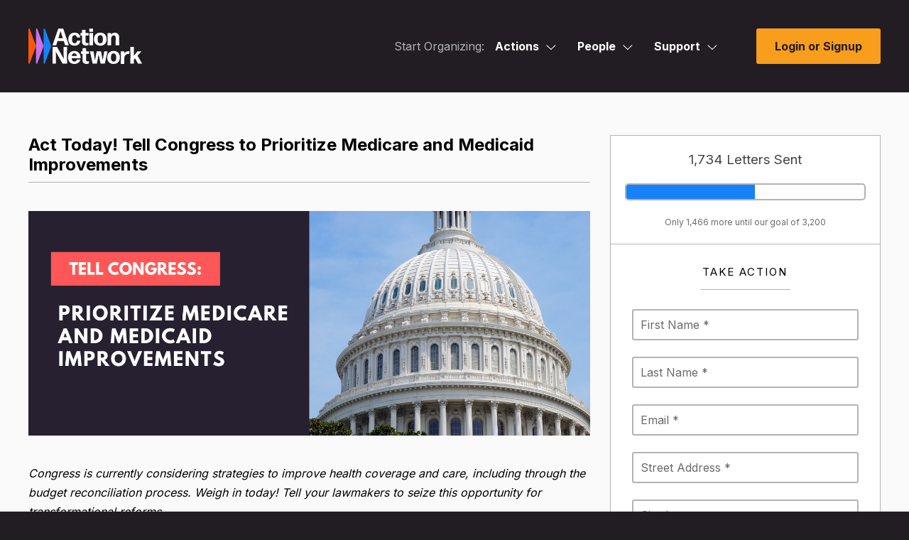

--- FILE ---
content_type: text/html; charset=utf-8
request_url: https://actionnetwork.org/letters/act-today-tell-congress-to-strengthen-medicare/
body_size: 17845
content:
<!doctype html>
<html  id="style4" lang="en-US">
  <head>
    		<meta charset="utf-8">
		
		<meta name="viewport" content="width=device-width, initial-scale=1, maximum-scale=1, user-scalable=0"/>
		<title>Act Today! Tell Congress to Prioritize Medicare and Medicaid Improvements - Action Network</title>
		<meta name="description" content="Action Network">
		<meta name="author" content="Action Network">
		
		<!-- Fonts -->
		<link rel="preconnect" href="https://fonts.googleapis.com">
		<link rel="preconnect" href="https://fonts.gstatic.com" crossorigin>
		<link href="https://fonts.googleapis.com/css2?family=Inter:wght@100;200;300;400;500;600;700;800;900&display=swap" rel="stylesheet"> 
		<link href="/fontawesome/css/all.css?ver=v1_69" rel="stylesheet" />
		
		<!-- Scripts -->
		<script nonce="ba2230c118728a11367efa78148d6db0" src="/includes/js/jquery-min.js"></script>
		<script nonce="ba2230c118728a11367efa78148d6db0" src="https://ajax.googleapis.com/ajax/libs/jqueryui/1.11.4/jquery-ui.min.js"></script>

		<script nonce="ba2230c118728a11367efa78148d6db0" src="/includes/js3/floatlabels.js"></script>
		
		<!-- Styles -->
		<link href="/includes/js/intl-tel-input/css/intlTelInput.min.css" rel="stylesheet" type="text/css" />

		<link href="/css/style4.css?v=69" rel="stylesheet" type="text/css" />

		
		<!-- END INCLUDES -->


        <meta name="ROBOTS" content="INDEX, NOFOLLOW" />


    <!-- NOTY CSS -->
    <link href="/includes/js/noty/v3/noty.css" type="text/css" rel="stylesheet" />
	  <link href="/includes/js/noty/v3/themes/metroui.css" type="text/css" rel="stylesheet" />

    <link rel="stylesheet" href="/includes/js/emoji/css/emojionearea.min.css">
    <script nonce="ba2230c118728a11367efa78148d6db0" type="text/javascript" src="/includes/js/emoji/js/jquery.textcomplete.js"></script>
    <script nonce="ba2230c118728a11367efa78148d6db0" type="text/javascript" src="/includes/js/emoji/js/emojionearea.min.js"></script>

    <link href="/css/style-ie.css?v=69" rel="stylesheet" type="text/css" />
    <link href="/css/redactor.css?v=4" rel="stylesheet" type="text/css" /> 
    <link href="/css/codemirror.css?v=1" rel="stylesheet" type="text/css" />

    <link href="/includes/js/fancybox/jquery.fancybox-1.3.4.css?v=1" rel="stylesheet" type="text/css" />
    <link href="/includes/js/select2/select2.css?v=1" rel="stylesheet" type="text/css" />
    <link href="/css/jquery.minicolors.css?v=1" rel="stylesheet" type="text/css">
    <link href="/css/query-builder.css?v=69" rel="stylesheet" type="text/css" />
    

    <link href="/includes/js/flexslider/flexslider.css?v=1" rel="stylesheet" type="text/css" />


    <link rel="alternate" type="application/json+oembed" href="https://actionnetwork.org/oembed?url=https%3A%2F%2Factionnetwork.org%2Fletters%2Fact-today-tell-congress-to-strengthen-medicare%2F&format=json" />
	<link rel="alternate" type="text/xml+oembed" href="https://actionnetwork.org/oembed?url=https%3A%2F%2Factionnetwork.org%2Fletters%2Fact-today-tell-congress-to-strengthen-medicare%2F&format=xml" />


    <link rel="shortcut icon" href="/images/favicon.png" />

    <meta content="authenticity_token" name="csrf-param" />
<meta content="yjBrs14FrbYtJTsuYkahe5Cb0/PTwtvier41K38Hdgg=" name="csrf-token" />
    <meta content="Congress is currently considering strategies to improve health coverage and care, including through the budget reconciliation process. Weigh in today! Tell your lawmakers to seize this opportunity ..." name="description" />
<meta content="Action Alert: Tell Congress to Prioritize Medicare and Medicaid Improvements" property="og:title" />
<meta content="Congress is currently considering strategies to improve health coverage and care, including through the budget reconciliation process. Weigh in today! Tell your lawmakers to seize this opportunity for transformational reforms.  " property="og:description" />
<meta content="https://actionnetwork.org/letters/act-today-tell-congress-to-strengthen-medicare" property="og:url" />
<meta content="https://can2-prod.s3.amazonaws.com/share_options/facebook_images/000/313/882/original/Strengthen_Medicare_Action_July_2021.png" property="og:image" />
<meta content="238823876266270" property="og:fb:app_id" />
<meta content="Act Today! Tell Congress to Prioritize Medicare and Medicaid Improvements" name="action_title" />
    <meta content="@theactionnet" property="twitter:site"/>
	<meta content="summary_large_image" property="twitter:card"/>

    






      

  </head>
  <body class="user_logged_out letter_page">
  <div class="super_wrapper">
    <noscript>
  <div id="no_js_browser" class="centertext">
      <div id="outdated_browser_message">
          <h2 class="entry-title js-entry-title mb20 pb10">You May Want Javascript For This</h2>
          <p class="mb40">Your browser currently has Javascript turned off. While some things, like signing petitions, will work without Javascript you may encounter errors. If you do, enabling JavaScript should get around the problems.</p>
      </div>
  </div>
  <style>
  #d_sharing #d_sharing_opts {
    display: block !important;
  }
  </style>
  </noscript>
    <div id="can_top"></div>

    
    <header id="masthead" data-js-social-hide class="site-header sticky-header">
	<div class="site-header__inner">
		<div class="container">
			<div class="row site-header__row justify-content-between align-items-stretch">
				
				<div class="site-header__item site-header__main-logo col-auto">
					<a class="site-header__item_inner" href="/" rel="home">
						<svg id="AN_-_White_Color" xmlns="http://www.w3.org/2000/svg" viewBox="0 0 1284.11 400.64"><defs><style>.cls-1{fill:#fff;}.cls-2{fill:#fd570d;}.cls-3{fill:#cc70eb;}.cls-4{fill:#1781fa;}</style></defs><g><path class="cls-2" d="M85.56,196.83L13.98,4.7C11.17-2.83,0-.82,0,7.22V391.48c0,8.04,11.17,10.06,13.98,2.52L85.56,201.87c.61-1.62,.61-3.41,0-5.04Z"/><path class="cls-3" d="M171.52,196.83L99.93,4.7c-2.81-7.54-13.98-5.52-13.98,2.52V391.48c0,8.04,11.17,10.06,13.98,2.52l71.59-192.13c.61-1.62,.61-3.41,0-5.04Z"/><path class="cls-4" d="M257.48,196.83L185.89,4.7c-2.81-7.54-13.98-5.52-13.98,2.52V391.48c0,8.04,11.17,10.06,13.98,2.52l71.59-192.13c.61-1.62,.61-3.41,0-5.04Z"/></g><path class="cls-1" d="M584.17,350c1.35,0,2.44,1.08,2.17,2.44-3.52,25.46-27.89,48.2-66.89,48.2-46.58,0-71.76-30.6-71.76-72.85,0-44.41,26.54-73.66,70.95-73.66s71.22,30.33,72.03,79.07c0,1.35-1.08,2.44-2.44,2.44h-99.65c1.62,26.27,11.91,37.91,31.41,37.91,13.54,0,23.29-6.23,27.08-21.12,.27-1.35,1.63-2.44,2.98-2.44h34.12Zm-65.26-69.05c-16.25,0-26,9.75-29.25,28.97h57.14c-1.62-14.89-10.02-28.97-27.89-28.97Z"/><path class="cls-1" d="M684.84,392.51c0,1.35-1.08,2.71-2.17,3.25-7.85,2.71-16.79,4.6-25.46,4.6-23.56,0-46.04-11.92-46.04-43.6l.27-69.87h-15.71c-1.35,0-2.44-1.08-2.44-2.44v-23.83c0-1.35,1.08-2.44,2.44-2.44h15.71l-.27-32.5c0-1.35,1.08-2.44,2.44-2.44h36.02c1.35,0,2.44,1.08,2.44,2.44l-.27,32.5h30.87c1.35,0,2.44,1.08,2.44,2.44v23.83c0,1.35-1.08,2.44-2.44,2.44h-31.14l.27,68.78c0,11.92,5.96,15.71,14.9,15.71,6.5,0,11.64-1.08,15.71-2.44,1.35-.27,2.44,.81,2.44,1.89v21.66Z"/><path class="cls-1" d="M818.2,397.12c-1.35,0-2.71-1.08-2.98-2.44l-21.94-102.36-18.96,102.36c-.27,1.35-1.62,2.44-2.98,2.44h-42.79c-1.35,0-2.71-1.08-2.98-2.44l-29.79-134.59c-.27-1.35,.81-2.44,1.9-2.44h36.02c1.35,0,2.71,1.08,2.71,2.44l15.71,102.63,19.23-102.63c.27-1.35,1.62-2.44,2.98-2.44h44.14c1.35,0,2.71,1.08,2.98,2.44l18.42,100.74,16.52-100.74c0-1.35,1.35-2.44,2.71-2.44h32.77c1.35,0,2.17,1.08,1.89,2.44l-29.52,134.59c-.27,1.35-1.62,2.44-2.98,2.44h-43.06Z"/><path class="cls-1" d="M962.82,400.64c-45.49,0-71.76-28.43-71.76-72.85s26.27-73.66,71.76-73.66,71.22,28.43,71.22,72.85-25.73,73.66-71.22,73.66Zm0-27.08c20.04,0,29.52-13.81,29.52-45.76s-9.75-46.58-29.79-46.58c-20.58,.27-30.06,15.44-30.06,46.85s10.02,45.49,30.33,45.49Z"/><path class="cls-1" d="M1046.24,397.12c-1.35,0-2.44-1.08-2.44-2.44l1.08-67.43-1.08-67.16c0-1.35,1.08-2.44,2.44-2.44h35.75c1.35,0,2.44,1.08,2.44,2.44l-1.08,21.12c10.83-16.52,29.52-24.64,49.83-24.64,2.17,0,4.33,.27,6.23,.54,1.35,.27,2.44,1.63,2.44,2.98v25.18c0,1.35-1.08,2.17-2.44,2.17-1.62-.27-3.52-.27-5.15-.27-28.71,0-50.1,15.98-49.83,47.93v69.58c0,1.35-1.08,2.44-2.44,2.44h-35.75Z"/><path class="cls-1" d="M1222.73,367.87l-17.33-30.87-13.27,16.79,.27,40.89c0,1.35-1.08,2.44-2.44,2.44h-35.48c-1.35,0-2.44-1.08-2.44-2.44l1.08-92.34-1.08-92.34c0-1.35,1.08-2.44,2.44-2.44h35.48c1.35,0,2.44,1.08,2.44,2.44l-.81,91.53v8.39l40.35-50.37c1.08-1.08,2.71-1.89,4.06-1.89h39.81c1.08,0,1.35,1.08,.81,1.89l-43.06,48.2,50.37,87.2c.54,1.08-.27,2.17-1.35,2.17h-42.25c-1.35,0-2.98-.81-3.52-2.17l-14.08-27.08Z"/><g><path class="cls-1" d="M311.19,313.44v81.24c0,1.35-1.08,2.44-2.44,2.44h-33.85c-1.35,0-2.44-1.08-2.44-2.44l1.08-92.34-1.08-92.34c0-1.35,1.08-2.44,2.44-2.44h45.22c1.35,0,2.98,.81,3.52,2.17l76.1,133.24-1.63-42.52v-90.45c0-1.35,1.08-2.44,2.44-2.44h33.85c1.35,0,2.44,1.08,2.44,2.44l-1.08,92.34,1.08,92.34c0,1.35-1.08,2.44-2.44,2.44h-46.85c-1.35,0-2.98-.81-3.52-2.17l-74.47-132.96,.27,7.31,1.35,44.14Z"/><path class="cls-1" d="M417.51,191.14c-1.35,0-2.71-1.08-3.25-2.44l-14.62-45.76h-70.95l-14.08,45.76c-.54,1.35-1.9,2.44-3.25,2.44h-37.1c-1.35,0-2.17-1.08-1.62-2.44L336.81,4.01c.54-1.35,1.9-2.44,3.25-2.44h50.64c1.35,0,2.71,1.08,3.25,2.44l62.83,184.69c.54,1.35-.27,2.44-1.62,2.44h-37.64Zm-28.16-80.97l-26-80.97-24.64,80.97h50.64Z"/></g><path class="cls-1" d="M522.33,194.66c-44.68,0-71.22-28.43-71.22-72.85s26.54-73.66,72.03-73.66c35.75,0,59.03,20.31,62.28,50.64,.27,1.35-.81,2.44-2.17,2.44h-32.77c-1.35,0-2.44-1.08-2.71-2.44-3.25-15.71-13-23.29-24.64-23.29-20.58,.27-30.33,15.17-30.33,46.04s10.02,45.77,30.33,46.04c13.81,.27,24.1-9.48,25.73-27.62,.27-1.35,1.35-2.44,2.71-2.44h33.58c1.35,0,2.44,1.08,2.17,2.44-2.98,31.69-28.43,54.7-64.99,54.7Z"/><path class="cls-1" d="M679.13,185.99c0,1.35-1.08,2.71-2.17,3.25-7.85,2.71-16.79,4.6-25.46,4.6-23.56,0-46.04-11.92-46.04-43.6l.27-69.87h-15.71c-1.35,0-2.44-1.08-2.44-2.44v-23.83c0-1.35,1.08-2.44,2.44-2.44h15.71l-.27-32.5c0-1.35,1.08-2.44,2.44-2.44h36.02c1.35,0,2.44,1.08,2.44,2.44l-.27,32.5h30.87c1.35,0,2.44,1.08,2.44,2.44v23.83c0,1.35-1.08,2.44-2.44,2.44h-31.14l.27,68.78c0,11.92,5.96,15.71,14.9,15.71,6.5,0,11.64-1.08,15.71-2.44,1.35-.27,2.44,.81,2.44,1.89v21.66Z"/><path class="cls-1" d="M691.32,38.13c-1.35,0-2.44-1.08-2.44-2.43V4.01c0-1.35,1.08-2.44,2.44-2.44h36.29c1.35,0,2.44,1.08,2.44,2.44v31.69c0,1.35-1.08,2.43-2.44,2.43h-36.29Zm0,153.01c-1.35,0-2.44-1.08-2.44-2.44l.81-67.16-.81-67.43c0-1.35,1.08-2.44,2.44-2.44h36.56c1.35,0,2.44,1.08,2.44,2.44l-.81,67.43,.81,67.16c0,1.35-1.08,2.44-2.44,2.44h-36.56Z"/><path class="cls-1" d="M812.37,194.66c-45.49,0-71.76-28.43-71.76-72.85s26.27-73.66,71.76-73.66,71.22,28.43,71.22,72.85-25.73,73.66-71.22,73.66Zm0-27.08c20.04,0,29.52-13.81,29.52-45.76s-9.75-46.58-29.79-46.58c-20.58,.27-30.06,15.44-30.06,46.85s10.02,45.49,30.33,45.49Z"/><path class="cls-1" d="M896.06,191.14c-1.35,0-2.44-1.08-2.44-2.44l.81-64.45-.27-70.14c0-1.35,1.08-2.44,2.44-2.44h34.39c1.35,0,2.44,1.08,2.44,2.44l-.81,15.16c9.48-12.18,25.46-20.85,44.95-20.85,29.52,0,48.48,20.04,48.48,54.16v29.24l.81,56.87c0,1.35-1.08,2.44-2.44,2.44h-36.29c-1.35,0-2.44-1.08-2.44-2.44l.54-56.87v-28.7c0-15.17-8.94-24.91-21.12-24.91-14.62,0-30.33,13.54-30.33,43.33v10.29l.54,56.87c0,1.35-1.08,2.44-2.44,2.44h-36.83Z"/></svg>
					</a>
				</div>
				
				<div class="site-header__item site-header__menu-section col  site-header__primary-menu">
					

<div id="mega_nav" class="clear js-mega_nav">
	<nav>
		<ul id="mega_inner" class="js-mega_inner">
			
			<li>
				<span class="start_organizing_text js-mega_button">Start Organizing:</span>
			</li>
			
			
				<li id="mega_actions" class="js-mega_menu">
					<div>
						<span>Actions<svg class="svg-menu-caret" width="14" height="8" viewBox="0 0 14 8" fill="none" xmlns="http://www.w3.org/2000/svg">
						<path d="M6.875 6.5L6.53232 6.8641L6.875 7.18663L7.21768 6.8641L6.875 6.5ZM12.9073 0.135902L6.53232 6.1359L7.21768 6.8641L13.5927 0.864102L12.9073 0.135902ZM7.21768 6.1359L0.842683 0.1359L0.157318 0.864099L6.53232 6.8641L7.21768 6.1359Z" fill="white"/>
						</svg></span>
						<span class="tap_to_close js-tap_to_close"></span>
					</div>
					<ul class="js-mega_menu_inner">
						<li><a href="/petitions/new"><i class="far fa-edit"></i>Petitions</a></li>
						<li><a href="/events/new"><i class="far fa-calendar"></i>Events</a></li>
						<li><a href="/ticketed_events/new"><i class="far fa-ticket-alt"></i>Ticketed Events</a></li>
						<li><a href="/forms/new"><i class="far fa-list-alt"></i>Forms</a></li>
						<li><a href="/letters/new"><i class="far fa-newspaper"></i>Letter Campaigns</a></li>
						<li><a href="/mobile?group=mobile"><i class="far fa-phone"></i>Call Campaigns</a></li>
						<li><a href="/fundraising/new"><i class="fas fa-dollar-sign"></i>Fundraisers</a></li>
						<li><a href="/users/sign_in"><i class="far fa-file-alt"></i>Files</a></li>
						<li><a href="/groups/new"><i class="far fa-users"></i>Groups</a></li>
					</ul>	
				</li>
				<li id="mega_people" class="js-mega_menu">
					<div>
						<span>People<svg class="svg-menu-caret" width="14" height="8" viewBox="0 0 14 8" fill="none" xmlns="http://www.w3.org/2000/svg">
						<path d="M6.875 6.5L6.53232 6.8641L6.875 7.18663L7.21768 6.8641L6.875 6.5ZM12.9073 0.135902L6.53232 6.1359L7.21768 6.8641L13.5927 0.864102L12.9073 0.135902ZM7.21768 6.1359L0.842683 0.1359L0.157318 0.864099L6.53232 6.8641L7.21768 6.1359Z" fill="white"/>
						</svg></span>
						<span class="tap_to_close js-tap_to_close"></span>
					</div>
					<ul class="js-mega_menu_inner">
						<li><a href="/emails/step1"><i class="far fa-envelope"></i>Emails</a></li>
						<li><a href="/mobile?group=mobile"><i class="fas fa-comment-dots"></i>Mobile Messages</a></li>
						<li><a href="/mobile?group=mobile"><i class="fas fa-inbox"></i>Mobile Messages Inbox</a></li>
						<li><a href="/contact?group=uploads"><i class="far fa-diagram-next"></i>Ladders</a></li>
						<li><a href="/reports/new"><i class="far fa-chart-bar"></i>Reports</a></li>
						<li><a href="/queries/step1"><i class="far fa-asterisk"></i>Queries</a></li>
						<li><a href="/user_search"><i class="far fa-search-plus"></i>Activists</a></li>
						<li><a href="/contact?group=uploads"><i class="far fa-upload"></i>Uploads</a></li>
					</ul>
				</li>
			
			
			<li id="mega_support" class="js-mega_menu">
	<div>
		
		<span>Support<svg class="svg-menu-caret" width="14" height="8" viewBox="0 0 14 8" fill="none" xmlns="http://www.w3.org/2000/svg">
		<path d="M6.875 6.5L6.53232 6.8641L6.875 7.18663L7.21768 6.8641L6.875 6.5ZM12.9073 0.135902L6.53232 6.1359L7.21768 6.8641L13.5927 0.864102L12.9073 0.135902ZM7.21768 6.1359L0.842683 0.1359L0.157318 0.864099L6.53232 6.8641L7.21768 6.1359Z" fill="white"/></svg></span>
		<span class="tap_to_close js-tap_to_close"></span>
		
		
	</div>
	<ul class="js-mega_menu_inner">
		<li><a href="mailto:support@actionnetwork.org"><i class="far fa-headset"></i>Email Support</a></li>
		<li><a href="https://help.actionnetwork.org/hc/en-us/" target="_blank"><i class="far fa-life-ring"></i>Knowledge Base</a></li>
		<li><a href="https://actionnetwork.blog/events/" target="_blank"><i class="far fa-video"></i>Trainings</a></li>
		<li><a href="/releasenotes" target="_blank"><i class="far fa-code"></i>Release Notes</a></li>
		<li><a href="/partnerships" target="_blank"><i class="far fa-handshake"></i>New Partnerships</a></li>
		<li><a href="https://actionnetwork.chargebeeportal.com/portal/v2/login?forward=portal_main" target="_blank"><i class="far fa-wallet"></i>Billing Portal</a></li>
		<li><a href="https://help.actionnetwork.org/hc/en-us/articles/360022159952" target="_blank"><i class="far fa-file-invoice"></i>Billing FAQ</a></li>
		<li><a href="https://actionnetwork.blog" target="_blank"><i class="far fa-newspaper"></i>Blog</a></li>
	</ul>
</li>
			
			
		</ul>
	</nav>
	<div class="mobile-menu-toggle js-open-mobile-menu">
		<a href="#primary-footer-menu-section" class="mobile-menu-toggle__control" role="button" aria-labelledby="mm-label">
		<span id="mm-label" class="hamburger-control__label">
			<span class="hamburger-control__open-label">
			<span class="screen-reader-text">Site Menu</span>
			</span>
		</span>
		<span class="hamburger-control" aria-hidden="true">
			<span class="hamburger-control__inner"></span>
			<span class="hamburger-label menu-closed">Menu</span>
		</span>
		</a>
	</div>
</div>


<div class="mobile-overlay js-mobile-nav-overlay" role="dialog" aria-modal="true" aria-hidden="true" hidden="" aria-labelledby="dialog2Title">
  <div class="screen-reader-text">
	<h2 id="dialog2Title">Mobile Menu Overlay</h2>
  </div>
	<header class="mobile-overlay__header">
		<div class="container-fluid">
			<div class="row mobile-overlay__header_inner">
				<div class="mobile-overlay__logo col-auto">
					<a class="site-header__item_inner" href="/" rel="home">
						<svg width="555" viewBox="0 0 555 173" fill="none" xmlns="http://www.w3.org/2000/svg"><path d="M36.94 85 6.036 2.038C4.823-1.214 0-.346 0 3.126v165.92c0 3.472 4.823 4.344 6.036 1.088l30.908-82.962A3.1 3.1 0 0 0 36.94 85Z" fill="#FD570D"></path><path d="M74.053 84.994 43.144 2.032c-1.213-3.256-6.036-2.384-6.036 1.088v165.92c0 3.472 4.823 4.344 6.036 1.088l30.909-82.962c.263-.7.263-1.468 0-2.172Z" fill="#CC70EB"></path><path d="M111.165 84.994 80.256 2.032c-1.213-3.256-6.035-2.384-6.035 1.088v165.92c0 3.472 4.822 4.344 6.035 1.088l30.909-82.962c.259-.7.259-1.468 0-2.172Z" fill="#1781FA"></path><path d="M252.213 151.133c.582 0 1.053.467.937 1.054C251.63 163.18 241.108 173 224.27 173c-20.111 0-30.982-13.213-30.982-31.457 0-19.176 11.459-31.807 30.632-31.807 19.757 0 30.749 13.097 31.099 34.143a1.05 1.05 0 0 1-1.054 1.054h-43.023c.7 11.343 5.142 16.369 13.561 16.369 5.846 0 10.056-2.69 11.692-9.12.116-.582.704-1.053 1.286-1.053h14.732v.004Zm-28.176-29.816c-7.016 0-11.225 4.21-12.629 12.51h24.67c-.703-6.43-4.326-12.51-12.041-12.51Zm71.639 48.174c0 .582-.466 1.17-.937 1.403-3.389 1.17-7.249 1.986-10.992 1.986-10.172 0-19.877-5.147-19.877-18.826l.116-30.17h-6.783a1.05 1.05 0 0 1-1.053-1.054v-10.29c0-.583.466-1.053 1.053-1.053h6.783l-.116-14.034a1.05 1.05 0 0 1 1.053-1.054h15.551a1.05 1.05 0 0 1 1.054 1.054l-.117 14.034h13.328a1.05 1.05 0 0 1 1.054 1.053v10.29a1.05 1.05 0 0 1-1.054 1.054h-13.444l.116 29.699c0 5.147 2.573 6.784 6.433 6.784 2.807 0 5.026-.467 6.783-1.054.583-.117 1.053.35 1.053.816v9.362h-.004Zm57.578 1.989c-.583 0-1.17-.466-1.286-1.054l-9.473-44.199-8.186 44.199c-.116.583-.699 1.054-1.286 1.054h-18.475c-.583 0-1.17-.466-1.286-1.054l-12.858-58.112c-.116-.583.35-1.053.821-1.053h15.551c.583 0 1.17.466 1.17 1.053l6.783 44.316 8.302-44.316c.117-.583.7-1.053 1.287-1.053h19.057c.583 0 1.17.466 1.287 1.053l7.952 43.5 7.133-43.5c0-.583.583-1.053 1.17-1.053h14.148c.583 0 .937.466.816 1.053l-12.745 58.117c-.117.583-.699 1.053-1.287 1.053h-18.595v-.004Zm62.438 1.52c-19.64 0-30.982-12.276-30.982-31.457s11.342-31.807 30.982-31.807 30.749 12.276 30.749 31.457c0 19.176-11.105 31.807-30.749 31.807Zm0-11.694c8.652 0 12.745-5.963 12.745-19.759 0-13.563-4.209-20.113-12.862-20.113-8.885.116-12.978 6.667-12.978 20.23s4.326 19.642 13.095 19.642Zm34.62 10.901a1.05 1.05 0 0 1-1.054-1.053l.467-29.117-.467-28.999a1.05 1.05 0 0 1 1.054-1.054h15.435a1.05 1.05 0 0 1 1.053 1.054l-.466 9.119c4.676-7.133 12.745-10.639 21.514-10.639.937 0 1.869.116 2.689.233.583.116 1.054.704 1.054 1.287v10.872c0 .583-.466.937-1.054.937-.699-.116-1.519-.116-2.223-.116-12.395 0-21.63 6.9-21.514 20.696v25.727c0 .583-.466 1.053-1.053 1.053h-15.435Zm77.595-13.357-7.482-13.33-5.729 7.25.116 17.657c0 .583-.466 1.053-1.053 1.053h-15.318a1.05 1.05 0 0 1-1.054-1.053l.466-39.873-.466-39.873a1.05 1.05 0 0 1 1.054-1.053h15.318c.583 0 1.053.466 1.053 1.053l-.349 39.523v3.623l17.421-21.75c.466-.466 1.17-.816 1.752-.816h17.188c.467 0 .583.467.35.816l-18.591 20.813 21.747 37.653c.233.467-.117.937-.583.937h-18.241c-.583 0-1.287-.349-1.52-.937l-6.079-11.693Zm-393.552-23.503v35.08a1.05 1.05 0 0 1-1.054 1.053h-14.614a1.05 1.05 0 0 1-1.054-1.053l.467-39.873-.467-39.873a1.05 1.05 0 0 1 1.054-1.053h19.523c.583 0 1.287.35 1.52.937l32.856 57.533-.704-18.36V90.682a1.05 1.05 0 0 1 1.053-1.054h14.615a1.05 1.05 0 0 1 1.054 1.053l-.467 39.873.467 39.873a1.05 1.05 0 0 1-1.054 1.053h-20.227c-.583 0-1.287-.349-1.52-.937l-32.152-57.412.117 3.156.587 19.06Zm45.908-52.809c-.583 0-1.17-.466-1.403-1.053l-6.312-19.76h-30.632l-6.079 19.76c-.233.583-.821 1.053-1.404 1.053h-16.017c-.583 0-.937-.466-.7-1.053l27.705-79.75c.234-.583.821-1.053 1.404-1.053h21.863c.583 0 1.17.466 1.403 1.053l27.127 79.75c.233.583-.117 1.053-.7 1.053h-16.255Zm-12.158-34.963L156.88 12.612l-10.638 34.963h21.863Zm57.409 36.481c-19.291 0-30.749-12.276-30.749-31.456 0-19.181 11.458-31.807 31.098-31.807 15.435 0 25.486 8.77 26.889 21.866.117.583-.349 1.054-.937 1.054h-14.148c-.583 0-1.053-.466-1.17-1.054-1.403-6.783-5.613-10.056-10.638-10.056-8.885.116-13.095 6.55-13.095 19.88 0 13.8 4.326 19.764 13.095 19.88 5.962.117 10.405-4.093 11.109-11.926.116-.583.583-1.054 1.17-1.054h14.498c.583 0 1.053.466.937 1.054-1.287 13.68-12.275 23.62-28.059 23.62Zm67.696-3.743c0 .583-.466 1.17-.937 1.404-3.389 1.17-7.249 1.986-10.992 1.986-10.172 0-19.877-5.147-19.877-18.827l.116-30.17h-6.782a1.05 1.05 0 0 1-1.054-1.053V23.367a1.05 1.05 0 0 1 1.054-1.053h6.782l-.116-14.034a1.05 1.05 0 0 1 1.053-1.053h15.552a1.05 1.05 0 0 1 1.053 1.053l-.117 14.034h13.328a1.05 1.05 0 0 1 1.054 1.053v10.29a1.05 1.05 0 0 1-1.054 1.054h-13.444l.116 29.7c0 5.146 2.574 6.783 6.433 6.783 2.807 0 5.026-.467 6.783-1.054.583-.116 1.054.35 1.054.816v9.357h-.005Zm5.263-63.845a1.049 1.049 0 0 1-1.053-1.049V1.735a1.05 1.05 0 0 1 1.053-1.053h15.668a1.05 1.05 0 0 1 1.054 1.053V15.42c0 .583-.466 1.05-1.054 1.05h-15.668Zm0 66.07a1.05 1.05 0 0 1-1.053-1.053l.35-29-.35-29.116a1.05 1.05 0 0 1 1.053-1.054h15.785c.583 0 1.053.466 1.053 1.053l-.349 29.117.349 29a1.05 1.05 0 0 1-1.053 1.053h-15.785Zm52.264 1.518c-19.64 0-30.982-12.276-30.982-31.456 0-19.181 11.342-31.807 30.982-31.807s30.753 12.28 30.753 31.457c0 19.176-11.109 31.806-30.753 31.806Zm0-11.693c8.652 0 12.745-5.963 12.745-19.76 0-13.562-4.21-20.113-12.862-20.113-8.885.117-12.978 6.667-12.978 20.23s4.326 19.643 13.095 19.643Zm36.132 10.173a1.05 1.05 0 0 1-1.054-1.054l.35-27.83-.116-30.286a1.05 1.05 0 0 1 1.053-1.053h14.852a1.05 1.05 0 0 1 1.054 1.053l-.35 6.546c4.093-5.26 10.992-9.003 19.407-9.003 12.745 0 20.931 8.654 20.931 23.387v12.626l.349 24.556a1.05 1.05 0 0 1-1.053 1.054h-15.668a1.05 1.05 0 0 1-1.054-1.054l.234-24.556V44.529c0-6.55-3.86-10.756-9.119-10.756-6.312 0-13.095 5.846-13.095 18.71v4.443l.234 24.556a1.05 1.05 0 0 1-1.054 1.054h-15.901Z" fill="#000" class="text"></path></svg>					</a>
				</div>
				<div class="mobile-menu-toggle js-close-mobile-menu">
					<a href="#primary-footer-menu-section" class="mobile-menu-toggle__control js-mobile-menu-control js-open-main-menu" role="button" aria-labelledby="mm-label">
						<span id="mm-label" class="hamburger-control__label">
							<span class="hamburger-control__open-label">
								<span class="screen-reader-text">Site Menu</span>
							</span>
							<span class="hamburger-control__close-label" aria-hidden="true">
								<span class="screen-reader-text">Close Menu</span>
							</span>
						</span>
						<span class="hamburger-control" aria-hidden="true">
							<span class="hamburger-control__inner"></span>
							<span class="hamburger-label menu-open">Close</span>
						</span>
					</a>
				</div>
			</div>
		</div>
	</header>
  <div class="mobile-overlay__inner">
		<div class="mobile-nav-menus">
			  <nav class="primary-mobile-menu" aria-label="Mobile Navigation" role="navigation">
				<ul id="primary-navigation-overlay" class="menu primary-menu has-dropdowns has-mega-menu has-aria-dropdowns">
					
					 
					 	<li class="menu-item has-sub-menu js-mobile-sub-menu" aria-haspopup="true">
						 	<a class="top-level-nav-link js-mobile-top-level-nav-link">Actions</a>
						 	<button class="sr-dropdown-button has-dropdown-trigger-indictator dropdown-trigger hover-target" aria-haspopup="true"><svg width="15" height="8" fill="none" xmlns="http://www.w3.org/2000/svg"><path d="m7.375 7-.343.364.343.323.343-.323L7.375 7ZM13.407.636l-6.375 6 .686.728 6.375-6-.686-.728Zm-5.69 6-6.374-6-.686.728 6.375 6 .686-.728Z" fill="#211D22"></path></svg><span class="screen-reader-text">Actions</span></button>
						 	<ul class="sub-menu">
							 	<li class="menu-item sub-menu-item"><a href="/petitions/new"><i class="far fa-edit"></i>Petitions</a></li>
								 <li class="menu-item sub-menu-item"><a href="/events/new"><i class="far fa-calendar"></i>Events</a></li>
								 <li class="menu-item sub-menu-item"><a href="/ticketed_events/new"><i class="far fa-ticket-alt"></i>Ticketed Events</a></li>
								 <li class="menu-item sub-menu-item"><a href="/forms/new"><i class="far fa-list-alt"></i>Forms</a></li>
								 <li class="menu-item sub-menu-item"><a href="/letters/new"><i class="far fa-newspaper"></i>Letter Campaigns</a></li>
								 <li class="menu-item sub-menu-item"><a href="/mobile?group=mobile"><i class="far fa-phone"></i>Call Campaigns</a></li>
								 <li class="menu-item sub-menu-item"><a href="/fundraising/new"><i class="fas fa-dollar-sign"></i>Fundraisers</a></li>
								 <li class="menu-item sub-menu-item"><a href="/users/sign_in"><i class="far fa-file-alt"></i>Files</a></li>
								 <li class="menu-item sub-menu-item"><a href="/groups/new"><i class="far fa-users"></i>Groups</a></li>
						 	</ul>
					 	</li>
					 	
					 	<li class="menu-item has-sub-menu js-mobile-sub-menu" aria-haspopup="true">
						 	<a class="top-level-nav-link js-mobile-top-level-nav-link">People</a>
						 	<button class="sr-dropdown-button has-dropdown-trigger-indictator dropdown-trigger hover-target" aria-haspopup="true"><svg width="15" height="8" fill="none" xmlns="http://www.w3.org/2000/svg"><path d="m7.375 7-.343.364.343.323.343-.323L7.375 7ZM13.407.636l-6.375 6 .686.728 6.375-6-.686-.728Zm-5.69 6-6.374-6-.686.728 6.375 6 .686-.728Z" fill="#211D22"></path></svg><span class="screen-reader-text">People</span></button>
						 	<ul class="sub-menu">
							 	<li class="menu-item sub-menu-item"><a href="/emails/step1"><i class="far fa-envelope"></i>Emails</a></li>
								 <li class="menu-item sub-menu-item"><a href="/mobile?group=mobile"><i class="fas fa-comment-dots"></i>Mobile Messages</a></li>
								 <li class="menu-item sub-menu-item"><a href="/mobile?group=mobile"><i class="fas fa-inbox"></i>Mobile Messages Inbox</a></li>
								 <li class="menu-item sub-menu-item"><a href="/contact?group=uploads"><i class="far fa-diagram-next"></i>Ladders</a></li>
								 <li class="menu-item sub-menu-item"><a href="/reports/new"><i class="far fa-chart-bar"></i>Reports</a></li>
								 <li class="menu-item sub-menu-item"><a href="/queries/step1"><i class="far fa-asterisk"></i>Queries</a></li>
								 <li class="menu-item sub-menu-item"><a href="/user_search"><i class="far fa-search-plus"></i>Activists</a></li>
								 <li class="menu-item sub-menu-item"><a href="/contact?group=uploads"><i class="far fa-upload"></i>Uploads</a></li>
						 	</ul>
					 	</li>
					 
					
					<li class="menu-item has-sub-menu js-mobile-sub-menu" aria-haspopup="true">
						<a class="top-level-nav-link js-mobile-top-level-nav-link">Support</a>
						<button class="sr-dropdown-button has-dropdown-trigger-indictator dropdown-trigger hover-target" aria-haspopup="true"><svg width="15" height="8" fill="none" xmlns="http://www.w3.org/2000/svg"><path d="m7.375 7-.343.364.343.323.343-.323L7.375 7ZM13.407.636l-6.375 6 .686.728 6.375-6-.686-.728Zm-5.69 6-6.374-6-.686.728 6.375 6 .686-.728Z" fill="#211D22"></path></svg><span class="screen-reader-text">Support</span></button>
						<ul class="sub-menu">
							<li class="menu-item sub-menu-item"><a href="mailto:support@actionnetwork.org"><i class="far fa-headset"></i>Email Support</a></li>
							<li class="menu-item sub-menu-item"><a href="https://help.actionnetwork.org/hc/en-us/" target="_blank"><i class="far fa-life-ring"></i>Knowledge Base</a></li>
							<li class="menu-item sub-menu-item"><a href="https://actionnetwork.blog/events/" target="_blank"><i class="far fa-video"></i>Trainings</a></li>
							<li class="menu-item sub-menu-item"><a href="/releasenotes" target="_blank"><i class="far fa-code"></i>Release Notes</a></li>
							<li class="menu-item sub-menu-item"><a href="/partnerships" target="_blank"><i class="far fa-handshake"></i>New Partnerships</a></li>
							<li class="menu-item sub-menu-item"><a href="https://actionnetwork.chargebeeportal.com/portal/v2/login?forward=portal_main" target="_blank"><i class="far fa-wallet"></i>Billing Portal</a></li>
							<li class="menu-item sub-menu-item"><a href="https://help.actionnetwork.org/hc/en-us/articles/360022159952" target="_blank"><i class="far fa-file-invoice"></i>Billing FAQ</a></li>
							<li class="menu-item sub-menu-item"><a href="https://actionnetwork.blog" target="_blank"><i class="far fa-newspaper"></i>Blog</a></li>
						</ul>
					</li>
					
				</ul>
			</nav><!-- .main-mobile-menu -->
			
			<nav class="secondary-mobile-menu" aria-label="Secondary Mobile Navigation" role="navigation">
				<ul id="secondary-navigation-overlay" class="menu secondary-menu">
			
				
					<li class="menu-item top-level-menu-item"><a href="/get-started/" class="btn nav-link top-level-nav-link">Get Started</a></li>
					<li class="menu-item top-level-menu-item"><a href="/users/sign_in" class="btn nav-link top-level-nav-link">Log In</a></li>
			
			
				</ul>
			</nav><!-- .secondary -->
			
		</div>
  </div><!-- .main-mobile-menu-inner -->
</div><!-- .menuOverlay -->

				</div>
				
				
				<div id="header_out_log_wrap">
					<a href="/users/sign_in" id="header_login" class="js-header_login">Login or Signup</a>
				</div>
				
				
			</div>
		</div>
	</div>
</header>


  <main id="content" class=" js-content">
    <div class="container js-container clearfix">
      





<div class="action_page clearfix">

          
          

                              <div id="sidebar" class="js-sidebar">
            	<div class="action_widget action-widget--toggle action_status_tracker">
        
              <section class="centertext">
	              <div class="action_status_running_total">1,734 Letters Sent</div>
	              <div class="action_status_status_bar">
	                <span style="width:54%;">
										<span class="action_status_status_bar-grow js-action_status_status_bar-grow"><span class="js-grow-dot grow-dot"><span class="js-grow-dot-flash grow-dot-flash"></span></span></span></span></div>
	              <div class="action_status_goal">
	                Only 1,466 more until our goal of 3,200
	                 
	              </div>
              </section>
            </div>



            <div class="action_sidebar sticky_sidebar pb10">
              
              
              <h4>Take Action</h4>
              <form accept-charset="UTF-8" action="/letters/act-today-tell-congress-to-strengthen-medicare/deliveries" class="new_delivery" id="new_delivery" method="post"><div style="margin:0;padding:0;display:inline"><input name="utf8" type="hidden" value="&#x2713;" /><input name="authenticity_token" type="hidden" value="yjBrs14FrbYtJTsuYkahe5Cb0/PTwtvier41K38Hdgg=" /></div>
              <input id="redirect" name="redirect" type="hidden" value="" />
                <ul>
                  
                    <li class="form_builder_output js-form_builder_output">

<li class="core_field">
  <label class="control-label disabled" for="form-first_name"></label>
  <input class="required" data-regex="" id="form-first_name" name="delivery[first_name]" placeholder="First Name *" type="text" value="">
</li>



<li class="core_field">
  <label class="control-label disabled" for="form-last_name"></label>
  <input class="required" data-regex="" id="form-last_name" name="delivery[last_name]" placeholder="Last Name *" type="text" value="">
</li>



<li class="core_field">
  <label class="control-label disabled" for="form-email"></label>
  <input class="required" data-regex="" id="form-email" name="delivery[email]" placeholder="Email *" type="email" value="">
</li>



<li class="core_field">
  <label class="control-label disabled" for="form-street"></label>
  <input class="required" data-regex="" id="form-street" name="delivery[street]" placeholder="Street Address *" type="text" value="">
</li>



<li class="core_field">
  <label class="control-label disabled" for="form-city"></label>
  <input class="required" data-regex="" id="form-city" name="delivery[city]" placeholder="City *" type="text" value="">
</li>



<li class="core_field">
  <label class="control-label disabled" for="form-zip_code"></label>
  <input class="required" data-regex="" id="form-zip_code" name="delivery[zip_code]" placeholder="Zip/Postal Code *" type="text" value="">
</li>




<span class="international_link-wrap js-international_link-wrap mb10">
    <a class="international_link js-international_link">Not in <span class="js-international_link_country">the US</span>?</a>
</span>
<span class="country_drop_wrap js-country_drop_wrap hide clear">
    <span class="block relative">
      <select class="required can_select js-form-country" id="form-country" name="delivery[country]"><option value="">Country *</option>
<option value="AF">Afghanistan</option>
<option value="AX">Aland Islands</option>
<option value="AL">Albania</option>
<option value="DZ">Algeria</option>
<option value="AS">American Samoa</option>
<option value="AD">Andorra</option>
<option value="AO">Angola</option>
<option value="AI">Anguilla</option>
<option value="AQ">Antarctica</option>
<option value="AG">Antigua and Barbuda</option>
<option value="AR">Argentina</option>
<option value="AM">Armenia</option>
<option value="AW">Aruba</option>
<option value="AU">Australia</option>
<option value="AT">Austria</option>
<option value="AZ">Azerbaijan</option>
<option value="BS">Bahamas</option>
<option value="BH">Bahrain</option>
<option value="BD">Bangladesh</option>
<option value="BB">Barbados</option>
<option value="BY">Belarus</option>
<option value="BE">Belgium</option>
<option value="BZ">Belize</option>
<option value="BJ">Benin</option>
<option value="BM">Bermuda</option>
<option value="BT">Bhutan</option>
<option value="BO">Bolivia, Plurinational State of</option>
<option value="BQ">Bonaire, Sint Eustatius and Saba</option>
<option value="BA">Bosnia and Herzegovina</option>
<option value="BW">Botswana</option>
<option value="BV">Bouvet Island</option>
<option value="BR">Brazil</option>
<option value="IO">British Indian Ocean Territory</option>
<option value="BN">Brunei Darussalam</option>
<option value="BG">Bulgaria</option>
<option value="BF">Burkina Faso</option>
<option value="BI">Burundi</option>
<option value="KH">Cambodia</option>
<option value="CM">Cameroon</option>
<option value="CA">Canada</option>
<option value="CV">Cabo Verde</option>
<option value="KY">Cayman Islands</option>
<option value="CF">Central African Republic</option>
<option value="TD">Chad</option>
<option value="CL">Chile</option>
<option value="CN">China</option>
<option value="CX">Christmas Island</option>
<option value="CC">Cocos (Keeling) Islands</option>
<option value="CO">Colombia</option>
<option value="KM">Comoros</option>
<option value="CG">Congo</option>
<option value="CD">Congo, the Democratic Republic of the</option>
<option value="CK">Cook Islands</option>
<option value="CR">Costa Rica</option>
<option value="CI">Côte d'Ivoire</option>
<option value="HR">Croatia</option>
<option value="CU">Cuba</option>
<option value="CW">Curaçao</option>
<option value="CY">Cyprus</option>
<option value="CZ">Czech Republic</option>
<option value="DK">Denmark</option>
<option value="DJ">Djibouti</option>
<option value="DM">Dominica</option>
<option value="DO">Dominican Republic</option>
<option value="EC">Ecuador</option>
<option value="EG">Egypt</option>
<option value="SV">El Salvador</option>
<option value="GQ">Equatorial Guinea</option>
<option value="ER">Eritrea</option>
<option value="EE">Estonia</option>
<option value="ET">Ethiopia</option>
<option value="FK">Falkland Islands (Malvinas)</option>
<option value="FO">Faroe Islands</option>
<option value="FJ">Fiji</option>
<option value="FI">Finland</option>
<option value="FR">France</option>
<option value="GF">French Guiana</option>
<option value="PF">French Polynesia</option>
<option value="TF">French Southern Territories</option>
<option value="GA">Gabon</option>
<option value="GM">Gambia</option>
<option value="GE">Georgia</option>
<option value="DE">Germany</option>
<option value="GH">Ghana</option>
<option value="GI">Gibraltar</option>
<option value="GR">Greece</option>
<option value="GL">Greenland</option>
<option value="GD">Grenada</option>
<option value="GP">Guadeloupe</option>
<option value="GU">Guam</option>
<option value="GT">Guatemala</option>
<option value="GG">Guernsey</option>
<option value="GN">Guinea</option>
<option value="GW">Guinea-Bissau</option>
<option value="GY">Guyana</option>
<option value="HT">Haiti</option>
<option value="HM">Heard Island and McDonald Islands</option>
<option value="VA">Holy See (Vatican City State)</option>
<option value="HN">Honduras</option>
<option value="HK">Hong Kong</option>
<option value="HU">Hungary</option>
<option value="IS">Iceland</option>
<option value="IN">India</option>
<option value="ID">Indonesia</option>
<option value="IR">Iran, Islamic Republic of</option>
<option value="IQ">Iraq</option>
<option value="IE">Ireland</option>
<option value="IM">Isle of Man</option>
<option value="IL">Israel</option>
<option value="IT">Italy</option>
<option value="JM">Jamaica</option>
<option value="JP">Japan</option>
<option value="JE">Jersey</option>
<option value="JO">Jordan</option>
<option value="KZ">Kazakhstan</option>
<option value="KE">Kenya</option>
<option value="KI">Kiribati</option>
<option value="KP">Korea, Democratic People's Republic of</option>
<option value="KR">Korea, Republic of</option>
<option value="KW">Kuwait</option>
<option value="KG">Kyrgyzstan</option>
<option value="LA">Lao People's Democratic Republic</option>
<option value="LV">Latvia</option>
<option value="LB">Lebanon</option>
<option value="LS">Lesotho</option>
<option value="LR">Liberia</option>
<option value="LY">Libya</option>
<option value="LI">Liechtenstein</option>
<option value="LT">Lithuania</option>
<option value="LU">Luxembourg</option>
<option value="MO">Macao</option>
<option value="MK">North Macedonia</option>
<option value="MG">Madagascar</option>
<option value="MW">Malawi</option>
<option value="MY">Malaysia</option>
<option value="MV">Maldives</option>
<option value="ML">Mali</option>
<option value="MT">Malta</option>
<option value="MH">Marshall Islands</option>
<option value="MQ">Martinique</option>
<option value="MR">Mauritania</option>
<option value="MU">Mauritius</option>
<option value="YT">Mayotte</option>
<option value="MX">Mexico</option>
<option value="FM">Micronesia, Federated States of</option>
<option value="MD">Moldova, Republic of</option>
<option value="MC">Monaco</option>
<option value="MN">Mongolia</option>
<option value="ME">Montenegro</option>
<option value="MS">Montserrat</option>
<option value="MA">Morocco</option>
<option value="MZ">Mozambique</option>
<option value="MM">Myanmar</option>
<option value="NA">Namibia</option>
<option value="NR">Nauru</option>
<option value="NP">Nepal</option>
<option value="NL">Netherlands</option>
<option value="NC">New Caledonia</option>
<option value="NZ">New Zealand</option>
<option value="NI">Nicaragua</option>
<option value="NE">Niger</option>
<option value="NG">Nigeria</option>
<option value="NU">Niue</option>
<option value="NF">Norfolk Island</option>
<option value="MP">Northern Mariana Islands</option>
<option value="NO">Norway</option>
<option value="OM">Oman</option>
<option value="PK">Pakistan</option>
<option value="PW">Palau</option>
<option value="PS">Palestine, State of</option>
<option value="PA">Panama</option>
<option value="PG">Papua New Guinea</option>
<option value="PY">Paraguay</option>
<option value="PE">Peru</option>
<option value="PH">Philippines</option>
<option value="PN">Pitcairn</option>
<option value="PL">Poland</option>
<option value="PT">Portugal</option>
<option value="PR">Puerto Rico</option>
<option value="QA">Qatar</option>
<option value="RE">Réunion</option>
<option value="RO">Romania</option>
<option value="RU">Russian Federation</option>
<option value="RW">Rwanda</option>
<option value="BL">Saint Barthélemy</option>
<option value="SH">Saint Helena, Ascension and Tristan da Cunha</option>
<option value="KN">Saint Kitts and Nevis</option>
<option value="LC">Saint Lucia</option>
<option value="MF">Saint Martin (French part)</option>
<option value="PM">Saint Pierre and Miquelon</option>
<option value="VC">Saint Vincent and the Grenadines</option>
<option value="WS">Samoa</option>
<option value="SM">San Marino</option>
<option value="ST">Sao Tome and Principe</option>
<option value="SA">Saudi Arabia</option>
<option value="SN">Senegal</option>
<option value="RS">Serbia</option>
<option value="SC">Seychelles</option>
<option value="SL">Sierra Leone</option>
<option value="SG">Singapore</option>
<option value="SX">Sint Maarten (Dutch part)</option>
<option value="SK">Slovakia</option>
<option value="SI">Slovenia</option>
<option value="SB">Solomon Islands</option>
<option value="SO">Somalia</option>
<option value="ZA">South Africa</option>
<option value="GS">South Georgia and the South Sandwich Islands</option>
<option value="SS">South Sudan</option>
<option value="ES">Spain</option>
<option value="LK">Sri Lanka</option>
<option value="SD">Sudan</option>
<option value="SR">Suriname</option>
<option value="SJ">Svalbard and Jan Mayen</option>
<option value="SZ">Swaziland</option>
<option value="SE">Sweden</option>
<option value="CH">Switzerland</option>
<option value="SY">Syrian Arab Republic</option>
<option value="TW">Taiwan</option>
<option value="TJ">Tajikistan</option>
<option value="TZ">Tanzania, United Republic of</option>
<option value="TH">Thailand</option>
<option value="TL">Timor-Leste</option>
<option value="TG">Togo</option>
<option value="TK">Tokelau</option>
<option value="TO">Tonga</option>
<option value="TT">Trinidad and Tobago</option>
<option value="TN">Tunisia</option>
<option value="TR">Turkey</option>
<option value="TM">Turkmenistan</option>
<option value="TC">Turks and Caicos Islands</option>
<option value="TV">Tuvalu</option>
<option value="UG">Uganda</option>
<option value="UA">Ukraine</option>
<option value="AE">United Arab Emirates</option>
<option value="GB">United Kingdom</option>
<option value="US" selected="selected">United States</option>
<option value="UM">United States Minor Outlying Islands</option>
<option value="UY">Uruguay</option>
<option value="UZ">Uzbekistan</option>
<option value="VU">Vanuatu</option>
<option value="VE">Venezuela, Bolivarian Republic of</option>
<option value="VN">Viet Nam</option>
<option value="VG">Virgin Islands, British</option>
<option value="VI">Virgin Islands, U.S.</option>
<option value="WF">Wallis and Futuna</option>
<option value="EH">Western Sahara</option>
<option value="YE">Yemen</option>
<option value="ZM">Zambia</option>
<option value="ZW">Zimbabwe</option></select>
    </span>
</span>


</li>
  
  



				  <li class="mb20">
				    


                    <input class="mb20" name="commit" type="submit" value="Start Writing" />
                  </li>
                  <li id="error_message" class="js-error_message"></li>
                  <!--
  @sharing_card_lists is an intance of SharingCardLists, a presenter inside app/presenters
  resnponsible for building a list of subscription lists.
-->
<li id="d_sharing" class="js-d_sharing">
  <ul>
      <li>
          You may receive email updates from
          <em>Medicare Rights Center,</em>
          the sponsor of this letter campaign.
      </li>

    <li><a id="edit_d_sharing_opts" class="js-edit_d_sharing_opts">Edit Subscription Preferences</a><a id="edit_d_sharing_opts-close" class="js-edit_d_sharing_opts-close">Close Preferences</a></li>
    <li id="d_sharing_opts" class="js-d_sharing_opts">
      <ul>
          <li>
            <label>
              
                <input type="checkbox" name="subscription[group]" value="59489" id="name_optin1" checked="checked" />
                <input type="hidden" name="subscription[sub_group_id]" value="59489"  />
                Opt in to email updates from Medicare Rights Center
              
            </label>
          </li>
          

          


        <input type="hidden" name="subscription[http_referer]" value=""  />
        
        
      </ul>
    </li>
  </ul>
</li>



<input class="js-tag_list" id="delivery_tag_list" name="delivery[tag_list]" type="hidden" />



                </ul>
                <div class="clear"></div>
</form>


              <div class="spam_flag"><a href="/spam/flag?url=https%3A%2F%2Factionnetwork.org%2Fletters%2Fact-today-tell-congress-to-strengthen-medicare">Flag As Spam</a></div>
            </div>
          </div>





          
                    <div id="action_head" class="main_col js-main_col js-action_head">
                      <h2 class="entry-title js-entry-title">
                        Act Today! Tell Congress to Prioritize Medicare and Medicaid Improvements
                        
                      </h2>
                      
                      	<img alt="" class="main_action_image" src="https://can2-prod.s3.amazonaws.com/letters/photos/000/184/555/original/Petition_header.png" />
	

              
                        <div class="action_description clearfix">
	<div><p><em>Congress is currently considering strategies to improve health coverage and care, including through the budget reconciliation process. Weigh in today! Tell your lawmakers to seize this opportunity for transformational reforms. </em><em> </em></p></div><div><p>Medicare and Medicaid provide critical health coverage to millions of older adults and people with disabilities. But gaps in eligibility and benefits, rising costs, and archaic rules mean far too many beneficiaries can struggle to access and afford their care. The pandemic has exacerbated these and other challenges, underscoring the need for a budget reconciliation bill that offers swift, meaningful, and lasting relief.   </p></div><div><div><p>Urge your lawmakers to support a budget bill that: </p></div><div><ul><li><p><strong>Makes</strong><strong> Prescription Drugs More Affordable</strong> by allowing Medicare to negotiate drug prices, capping and smoothing beneficiary out-of-pocket drug costs, and restructuring the Part D benefit to reduce Medicare’s liability and better align pricing incentives. </p></li><li><p><strong>Strengthens</strong><strong> the Medicare Benefit</strong> by adding comprehensive dental, vision, and hearing coverage to Part B; establishing a limit on beneficiary out-of-pocket costs, program-wide; and expanding Medigap protections and purchase rights&mdash;including open enrollment, guaranteed issue, and community rating&mdash;to all people with Medicare. </p></li></ul></div></div><div><div><ul><li><p><strong>Improves Medicaid Coverage and Care </strong>by making the Better Care Better Jobs Act’s full $400 billion investment in Medicaid-funded home and community-based service (HCBS). </p></li><li><p><strong>Eases</strong><strong> Access to Medicare’s Low-income Programs</strong> by eliminating restrictive asset and eligibility tests for the Part D Low-Income Subsidy (LIS) and Medicare Savings Programs (MSPs); raising the income eligibility limit for the Qualified Medicare Beneficiary (QMB) program to 138% of poverty; and aligning enrollment standards and administrative functions across the programs. </p></li><li><p><strong>Modernizes</strong><strong> Part D Appeals</strong> by strengthening data collection, transparency, and oversight; requiring independent redeterminations; allowing tiering exceptions and raising the specialty tier threshold; and improving plan communications with enrollees, including as outlined in the <a href="https://www.medicarerights.org/pdf/s.1861-hr.3924-fact-sheet.pdf">Streamlining Part D Appeals Process Act</a> (S. 1861/H.R. 3924).</p></li></ul></div></div><p> </p><p><strong></strong></p><p>
</p>
</div>

                      
                      
                      <div id="action_info" class="m_sponsors">
                        <div id="action_info_inner" class="clearfix mb40">
          	           
          	           	<div class="white_box">
                          
                          	<div class="clearfix">
          	                	
          				
          		                <div class="col6of12 clearfix">
	<div class="action_owner_title action_sponsor_title">
		<h6 class="graytext">Sponsored by</h6>
	</div>
	<div class="avatar_box">
		<a href="/groups/medicare-rights-center">
			<img alt="Action_network_featured_image_(1)" class="action_author_avatar avatar" src="https://can2-prod.s3.amazonaws.com/groups/photos/000/059/489/thumb/Action_Network_Featured_Image_(1).png" />
		</a>
		<div class="action_owner_wrap action_sponsor_wrap">
			<div class="action_owner">
				<div class="action_info_user js-action_info_user">
					<a href="/groups/medicare-rights-center">Medicare Rights Center</a>
				</div>
					<div class="action_info_location">New York, NY</div>
			</div>
		</div>
	</div>
</div>

                          	</div>
                          	
          	                
                          </div>
          
                        </div>
                      </div>
										  
                     
                    </div>
          

</div>

    </div>
  </main>

    
<div id="footer">
	<footer id="colophon" data-js-social-hide="" class="social-hide site-footer body-copy">
		<div class="container">
			<div class="footer-columns">
				<div class="footer-columns__one col">
					<div class="footer-desktop-logo">
						<a class="site-footer__logo" href="/" rel="home">
							<svg width="555" viewBox="0 0 555 173" fill="none" xmlns="http://www.w3.org/2000/svg">
								<path d="M36.94 85 6.036 2.038C4.823-1.214 0-.346 0 3.126v165.92c0 3.472 4.823 4.344 6.036 1.088l30.908-82.962A3.1 3.1 0 0 0 36.94 85Z" fill="#FD570D"></path>
								<path d="M74.053 84.994 43.144 2.032c-1.213-3.256-6.036-2.384-6.036 1.088v165.92c0 3.472 4.823 4.344 6.036 1.088l30.909-82.962c.263-.7.263-1.468 0-2.172Z" fill="#CC70EB"></path>
								<path d="M111.165 84.994 80.256 2.032c-1.213-3.256-6.035-2.384-6.035 1.088v165.92c0 3.472 4.822 4.344 6.035 1.088l30.909-82.962c.259-.7.259-1.468 0-2.172Z" fill="#1781FA"></path>
								<path d="M252.213 151.133c.582 0 1.053.467.937 1.054C251.63 163.18 241.108 173 224.27 173c-20.111 0-30.982-13.213-30.982-31.457 0-19.176 11.459-31.807 30.632-31.807 19.757 0 30.749 13.097 31.099 34.143a1.05 1.05 0 0 1-1.054 1.054h-43.023c.7 11.343 5.142 16.369 13.561 16.369 5.846 0 10.056-2.69 11.692-9.12.116-.582.704-1.053 1.286-1.053h14.732v.004Zm-28.176-29.816c-7.016 0-11.225 4.21-12.629 12.51h24.67c-.703-6.43-4.326-12.51-12.041-12.51Zm71.639 48.174c0 .582-.466 1.17-.937 1.403-3.389 1.17-7.249 1.986-10.992 1.986-10.172 0-19.877-5.147-19.877-18.826l.116-30.17h-6.783a1.05 1.05 0 0 1-1.053-1.054v-10.29c0-.583.466-1.053 1.053-1.053h6.783l-.116-14.034a1.05 1.05 0 0 1 1.053-1.054h15.551a1.05 1.05 0 0 1 1.054 1.054l-.117 14.034h13.328a1.05 1.05 0 0 1 1.054 1.053v10.29a1.05 1.05 0 0 1-1.054 1.054h-13.444l.116 29.699c0 5.147 2.573 6.784 6.433 6.784 2.807 0 5.026-.467 6.783-1.054.583-.117 1.053.35 1.053.816v9.362h-.004Zm57.578 1.989c-.583 0-1.17-.466-1.286-1.054l-9.473-44.199-8.186 44.199c-.116.583-.699 1.054-1.286 1.054h-18.475c-.583 0-1.17-.466-1.286-1.054l-12.858-58.112c-.116-.583.35-1.053.821-1.053h15.551c.583 0 1.17.466 1.17 1.053l6.783 44.316 8.302-44.316c.117-.583.7-1.053 1.287-1.053h19.057c.583 0 1.17.466 1.287 1.053l7.952 43.5 7.133-43.5c0-.583.583-1.053 1.17-1.053h14.148c.583 0 .937.466.816 1.053l-12.745 58.117c-.117.583-.699 1.053-1.287 1.053h-18.595v-.004Zm62.438 1.52c-19.64 0-30.982-12.276-30.982-31.457s11.342-31.807 30.982-31.807 30.749 12.276 30.749 31.457c0 19.176-11.105 31.807-30.749 31.807Zm0-11.694c8.652 0 12.745-5.963 12.745-19.759 0-13.563-4.209-20.113-12.862-20.113-8.885.116-12.978 6.667-12.978 20.23s4.326 19.642 13.095 19.642Zm34.62 10.901a1.05 1.05 0 0 1-1.054-1.053l.467-29.117-.467-28.999a1.05 1.05 0 0 1 1.054-1.054h15.435a1.05 1.05 0 0 1 1.053 1.054l-.466 9.119c4.676-7.133 12.745-10.639 21.514-10.639.937 0 1.869.116 2.689.233.583.116 1.054.704 1.054 1.287v10.872c0 .583-.466.937-1.054.937-.699-.116-1.519-.116-2.223-.116-12.395 0-21.63 6.9-21.514 20.696v25.727c0 .583-.466 1.053-1.053 1.053h-15.435Zm77.595-13.357-7.482-13.33-5.729 7.25.116 17.657c0 .583-.466 1.053-1.053 1.053h-15.318a1.05 1.05 0 0 1-1.054-1.053l.466-39.873-.466-39.873a1.05 1.05 0 0 1 1.054-1.053h15.318c.583 0 1.053.466 1.053 1.053l-.349 39.523v3.623l17.421-21.75c.466-.466 1.17-.816 1.752-.816h17.188c.467 0 .583.467.35.816l-18.591 20.813 21.747 37.653c.233.467-.117.937-.583.937h-18.241c-.583 0-1.287-.349-1.52-.937l-6.079-11.693Zm-393.552-23.503v35.08a1.05 1.05 0 0 1-1.054 1.053h-14.614a1.05 1.05 0 0 1-1.054-1.053l.467-39.873-.467-39.873a1.05 1.05 0 0 1 1.054-1.053h19.523c.583 0 1.287.35 1.52.937l32.856 57.533-.704-18.36V90.682a1.05 1.05 0 0 1 1.053-1.054h14.615a1.05 1.05 0 0 1 1.054 1.053l-.467 39.873.467 39.873a1.05 1.05 0 0 1-1.054 1.053h-20.227c-.583 0-1.287-.349-1.52-.937l-32.152-57.412.117 3.156.587 19.06Zm45.908-52.809c-.583 0-1.17-.466-1.403-1.053l-6.312-19.76h-30.632l-6.079 19.76c-.233.583-.821 1.053-1.404 1.053h-16.017c-.583 0-.937-.466-.7-1.053l27.705-79.75c.234-.583.821-1.053 1.404-1.053h21.863c.583 0 1.17.466 1.403 1.053l27.127 79.75c.233.583-.117 1.053-.7 1.053h-16.255Zm-12.158-34.963L156.88 12.612l-10.638 34.963h21.863Zm57.409 36.481c-19.291 0-30.749-12.276-30.749-31.456 0-19.181 11.458-31.807 31.098-31.807 15.435 0 25.486 8.77 26.889 21.866.117.583-.349 1.054-.937 1.054h-14.148c-.583 0-1.053-.466-1.17-1.054-1.403-6.783-5.613-10.056-10.638-10.056-8.885.116-13.095 6.55-13.095 19.88 0 13.8 4.326 19.764 13.095 19.88 5.962.117 10.405-4.093 11.109-11.926.116-.583.583-1.054 1.17-1.054h14.498c.583 0 1.053.466.937 1.054-1.287 13.68-12.275 23.62-28.059 23.62Zm67.696-3.743c0 .583-.466 1.17-.937 1.404-3.389 1.17-7.249 1.986-10.992 1.986-10.172 0-19.877-5.147-19.877-18.827l.116-30.17h-6.782a1.05 1.05 0 0 1-1.054-1.053V23.367a1.05 1.05 0 0 1 1.054-1.053h6.782l-.116-14.034a1.05 1.05 0 0 1 1.053-1.053h15.552a1.05 1.05 0 0 1 1.053 1.053l-.117 14.034h13.328a1.05 1.05 0 0 1 1.054 1.053v10.29a1.05 1.05 0 0 1-1.054 1.054h-13.444l.116 29.7c0 5.146 2.574 6.783 6.433 6.783 2.807 0 5.026-.467 6.783-1.054.583-.116 1.054.35 1.054.816v9.357h-.005Zm5.263-63.845a1.049 1.049 0 0 1-1.053-1.049V1.735a1.05 1.05 0 0 1 1.053-1.053h15.668a1.05 1.05 0 0 1 1.054 1.053V15.42c0 .583-.466 1.05-1.054 1.05h-15.668Zm0 66.07a1.05 1.05 0 0 1-1.053-1.053l.35-29-.35-29.116a1.05 1.05 0 0 1 1.053-1.054h15.785c.583 0 1.053.466 1.053 1.053l-.349 29.117.349 29a1.05 1.05 0 0 1-1.053 1.053h-15.785Zm52.264 1.518c-19.64 0-30.982-12.276-30.982-31.456 0-19.181 11.342-31.807 30.982-31.807s30.753 12.28 30.753 31.457c0 19.176-11.109 31.806-30.753 31.806Zm0-11.693c8.652 0 12.745-5.963 12.745-19.76 0-13.562-4.21-20.113-12.862-20.113-8.885.117-12.978 6.667-12.978 20.23s4.326 19.643 13.095 19.643Zm36.132 10.173a1.05 1.05 0 0 1-1.054-1.054l.35-27.83-.116-30.286a1.05 1.05 0 0 1 1.053-1.053h14.852a1.05 1.05 0 0 1 1.054 1.053l-.35 6.546c4.093-5.26 10.992-9.003 19.407-9.003 12.745 0 20.931 8.654 20.931 23.387v12.626l.349 24.556a1.05 1.05 0 0 1-1.053 1.054h-15.668a1.05 1.05 0 0 1-1.054-1.054l.234-24.556V44.529c0-6.55-3.86-10.756-9.119-10.756-6.312 0-13.095 5.846-13.095 18.71v4.443l.234 24.556a1.05 1.05 0 0 1-1.054 1.054h-15.901Z" fill="#000" class="text"></path>
							</svg>
						</a>
						<section class="site-footer__footer-meta row justify-content-center">
							<div class="col-md-8">
								<div class="site-footer__additional_text">
									<p>Action Network is an open platform that empowers individuals and groups to organize for progressive causes. We encourage responsible activism, and do not support using the platform to take unlawful or other improper action. We do not control or endorse the conduct of users and make no representations of any kind about them.</p>
									<p>This website uses cookies for personalisation. <a href="/cookies/">Click here to learn more or change your cookie settings.</a>. By continuing to browse and submitting your information, you agree to our use of cookies.</p>
									<p>Maps powered by <a href="https://mapbox.com">Mapbox</a>.</p>
									<p>US zip codes to cities powered by <a href="https://simplemaps.com">SimpleMaps.com</a>.</p>
									<p>Real-time campaign data for partners powered by <a href="https://www.hvr-software.com/">HVR</a>.</p>
									<p>Action Network is proudly union-made by members of the <a href="https://npeu.org/">Nonprofit Professional Employees Union, IFPTE Local 70</a>.</p>
								</div>
							</div>
						</section>
					</div>
				</div>
				<div class="footer-columns__two col">
					<div class="footer-get-started">
						<div class="footer-mobile-logo">
							<a class="site-footer__logo" href="/" rel="home">
								<svg width="555" viewBox="0 0 555 173" fill="none" xmlns="http://www.w3.org/2000/svg">
									<path d="M36.94 85 6.036 2.038C4.823-1.214 0-.346 0 3.126v165.92c0 3.472 4.823 4.344 6.036 1.088l30.908-82.962A3.1 3.1 0 0 0 36.94 85Z" fill="#FD570D"></path>
									<path d="M74.053 84.994 43.144 2.032c-1.213-3.256-6.036-2.384-6.036 1.088v165.92c0 3.472 4.823 4.344 6.036 1.088l30.909-82.962c.263-.7.263-1.468 0-2.172Z" fill="#CC70EB"></path>
									<path d="M111.165 84.994 80.256 2.032c-1.213-3.256-6.035-2.384-6.035 1.088v165.92c0 3.472 4.822 4.344 6.035 1.088l30.909-82.962c.259-.7.259-1.468 0-2.172Z" fill="#1781FA"></path>
									<path d="M252.213 151.133c.582 0 1.053.467.937 1.054C251.63 163.18 241.108 173 224.27 173c-20.111 0-30.982-13.213-30.982-31.457 0-19.176 11.459-31.807 30.632-31.807 19.757 0 30.749 13.097 31.099 34.143a1.05 1.05 0 0 1-1.054 1.054h-43.023c.7 11.343 5.142 16.369 13.561 16.369 5.846 0 10.056-2.69 11.692-9.12.116-.582.704-1.053 1.286-1.053h14.732v.004Zm-28.176-29.816c-7.016 0-11.225 4.21-12.629 12.51h24.67c-.703-6.43-4.326-12.51-12.041-12.51Zm71.639 48.174c0 .582-.466 1.17-.937 1.403-3.389 1.17-7.249 1.986-10.992 1.986-10.172 0-19.877-5.147-19.877-18.826l.116-30.17h-6.783a1.05 1.05 0 0 1-1.053-1.054v-10.29c0-.583.466-1.053 1.053-1.053h6.783l-.116-14.034a1.05 1.05 0 0 1 1.053-1.054h15.551a1.05 1.05 0 0 1 1.054 1.054l-.117 14.034h13.328a1.05 1.05 0 0 1 1.054 1.053v10.29a1.05 1.05 0 0 1-1.054 1.054h-13.444l.116 29.699c0 5.147 2.573 6.784 6.433 6.784 2.807 0 5.026-.467 6.783-1.054.583-.117 1.053.35 1.053.816v9.362h-.004Zm57.578 1.989c-.583 0-1.17-.466-1.286-1.054l-9.473-44.199-8.186 44.199c-.116.583-.699 1.054-1.286 1.054h-18.475c-.583 0-1.17-.466-1.286-1.054l-12.858-58.112c-.116-.583.35-1.053.821-1.053h15.551c.583 0 1.17.466 1.17 1.053l6.783 44.316 8.302-44.316c.117-.583.7-1.053 1.287-1.053h19.057c.583 0 1.17.466 1.287 1.053l7.952 43.5 7.133-43.5c0-.583.583-1.053 1.17-1.053h14.148c.583 0 .937.466.816 1.053l-12.745 58.117c-.117.583-.699 1.053-1.287 1.053h-18.595v-.004Zm62.438 1.52c-19.64 0-30.982-12.276-30.982-31.457s11.342-31.807 30.982-31.807 30.749 12.276 30.749 31.457c0 19.176-11.105 31.807-30.749 31.807Zm0-11.694c8.652 0 12.745-5.963 12.745-19.759 0-13.563-4.209-20.113-12.862-20.113-8.885.116-12.978 6.667-12.978 20.23s4.326 19.642 13.095 19.642Zm34.62 10.901a1.05 1.05 0 0 1-1.054-1.053l.467-29.117-.467-28.999a1.05 1.05 0 0 1 1.054-1.054h15.435a1.05 1.05 0 0 1 1.053 1.054l-.466 9.119c4.676-7.133 12.745-10.639 21.514-10.639.937 0 1.869.116 2.689.233.583.116 1.054.704 1.054 1.287v10.872c0 .583-.466.937-1.054.937-.699-.116-1.519-.116-2.223-.116-12.395 0-21.63 6.9-21.514 20.696v25.727c0 .583-.466 1.053-1.053 1.053h-15.435Zm77.595-13.357-7.482-13.33-5.729 7.25.116 17.657c0 .583-.466 1.053-1.053 1.053h-15.318a1.05 1.05 0 0 1-1.054-1.053l.466-39.873-.466-39.873a1.05 1.05 0 0 1 1.054-1.053h15.318c.583 0 1.053.466 1.053 1.053l-.349 39.523v3.623l17.421-21.75c.466-.466 1.17-.816 1.752-.816h17.188c.467 0 .583.467.35.816l-18.591 20.813 21.747 37.653c.233.467-.117.937-.583.937h-18.241c-.583 0-1.287-.349-1.52-.937l-6.079-11.693Zm-393.552-23.503v35.08a1.05 1.05 0 0 1-1.054 1.053h-14.614a1.05 1.05 0 0 1-1.054-1.053l.467-39.873-.467-39.873a1.05 1.05 0 0 1 1.054-1.053h19.523c.583 0 1.287.35 1.52.937l32.856 57.533-.704-18.36V90.682a1.05 1.05 0 0 1 1.053-1.054h14.615a1.05 1.05 0 0 1 1.054 1.053l-.467 39.873.467 39.873a1.05 1.05 0 0 1-1.054 1.053h-20.227c-.583 0-1.287-.349-1.52-.937l-32.152-57.412.117 3.156.587 19.06Zm45.908-52.809c-.583 0-1.17-.466-1.403-1.053l-6.312-19.76h-30.632l-6.079 19.76c-.233.583-.821 1.053-1.404 1.053h-16.017c-.583 0-.937-.466-.7-1.053l27.705-79.75c.234-.583.821-1.053 1.404-1.053h21.863c.583 0 1.17.466 1.403 1.053l27.127 79.75c.233.583-.117 1.053-.7 1.053h-16.255Zm-12.158-34.963L156.88 12.612l-10.638 34.963h21.863Zm57.409 36.481c-19.291 0-30.749-12.276-30.749-31.456 0-19.181 11.458-31.807 31.098-31.807 15.435 0 25.486 8.77 26.889 21.866.117.583-.349 1.054-.937 1.054h-14.148c-.583 0-1.053-.466-1.17-1.054-1.403-6.783-5.613-10.056-10.638-10.056-8.885.116-13.095 6.55-13.095 19.88 0 13.8 4.326 19.764 13.095 19.88 5.962.117 10.405-4.093 11.109-11.926.116-.583.583-1.054 1.17-1.054h14.498c.583 0 1.053.466.937 1.054-1.287 13.68-12.275 23.62-28.059 23.62Zm67.696-3.743c0 .583-.466 1.17-.937 1.404-3.389 1.17-7.249 1.986-10.992 1.986-10.172 0-19.877-5.147-19.877-18.827l.116-30.17h-6.782a1.05 1.05 0 0 1-1.054-1.053V23.367a1.05 1.05 0 0 1 1.054-1.053h6.782l-.116-14.034a1.05 1.05 0 0 1 1.053-1.053h15.552a1.05 1.05 0 0 1 1.053 1.053l-.117 14.034h13.328a1.05 1.05 0 0 1 1.054 1.053v10.29a1.05 1.05 0 0 1-1.054 1.054h-13.444l.116 29.7c0 5.146 2.574 6.783 6.433 6.783 2.807 0 5.026-.467 6.783-1.054.583-.116 1.054.35 1.054.816v9.357h-.005Zm5.263-63.845a1.049 1.049 0 0 1-1.053-1.049V1.735a1.05 1.05 0 0 1 1.053-1.053h15.668a1.05 1.05 0 0 1 1.054 1.053V15.42c0 .583-.466 1.05-1.054 1.05h-15.668Zm0 66.07a1.05 1.05 0 0 1-1.053-1.053l.35-29-.35-29.116a1.05 1.05 0 0 1 1.053-1.054h15.785c.583 0 1.053.466 1.053 1.053l-.349 29.117.349 29a1.05 1.05 0 0 1-1.053 1.053h-15.785Zm52.264 1.518c-19.64 0-30.982-12.276-30.982-31.456 0-19.181 11.342-31.807 30.982-31.807s30.753 12.28 30.753 31.457c0 19.176-11.109 31.806-30.753 31.806Zm0-11.693c8.652 0 12.745-5.963 12.745-19.76 0-13.562-4.21-20.113-12.862-20.113-8.885.117-12.978 6.667-12.978 20.23s4.326 19.643 13.095 19.643Zm36.132 10.173a1.05 1.05 0 0 1-1.054-1.054l.35-27.83-.116-30.286a1.05 1.05 0 0 1 1.053-1.053h14.852a1.05 1.05 0 0 1 1.054 1.053l-.35 6.546c4.093-5.26 10.992-9.003 19.407-9.003 12.745 0 20.931 8.654 20.931 23.387v12.626l.349 24.556a1.05 1.05 0 0 1-1.053 1.054h-15.668a1.05 1.05 0 0 1-1.054-1.054l.234-24.556V44.529c0-6.55-3.86-10.756-9.119-10.756-6.312 0-13.095 5.846-13.095 18.71v4.443l.234 24.556a1.05 1.05 0 0 1-1.054 1.054h-15.901Z" fill="#000" class="text"></path>
								</svg>
							</a>
						</div>



						<div class="footer-get-started__text_buttons">
							<h5>Get Started</h5>
							<p>Mobilize communities, raise money, and engage supporters with tools built for teams just like yours.</p>
							<div class="buttons">
								<a href="/users/sign_up" class="btn sign-up">Sign Up</a>
								<a href="/users/sign_in" class="btn login">Login</a>
							</div>
						</div>


					</div>
					<div class="footer-primary-nav">
						<nav class="primary col" aria-label="Primary Footer Navigation" role="navigation">
							<ul id="primary-navigation-footer" class="row menu">
								<li class="menu-item">
									<ul class="sub-menu__col-2">
										<span class="col-header">Tools For...</span>
										<li class="menu-item sub-menu-item">
											<a href="/non-profit-organizations/" class="nav-link sub-menu__nav-link">Non-Profit Organizations</a>
										</li>
										<li class="menu-item sub-menu-item">
											<a href="/audiences-solutions/" class="nav-link sub-menu__nav-link">Large National Organizations</a>
										</li>
										<li class="menu-item sub-menu-item">
											<a href="/advocacy-organizations/" class="nav-link sub-menu__nav-link">Advocacy Organizations</a>
										</li>
										<li class="menu-item sub-menu-item">
											<a href="/political-campaigns/" class="nav-link sub-menu__nav-link">Political Campaigns</a>
										</li>
									</ul>
								</li>
								<li class="menu-item">
									<ul class="sub-menu__col-3">
										<span class="col-header">Action Network</span>
										<li class="menu-item sub-menu-item">
											<a href="/email-tool/" class="nav-link sub-menu__nav-link">Email</a>
										</li>
										<li class="menu-item sub-menu-item">
											<a href="/mobile-messaging/" class="nav-link sub-menu__nav-link">Mobile Messaging</a>
										</li>
										<li class="menu-item sub-menu-item">
											<a href="/petition-tool/" class="nav-link sub-menu__nav-link">Petitions</a>
										</li>
										<li class="menu-item sub-menu-item">
											<a href="/event-tool/" class="nav-link sub-menu__nav-link">Events</a>
										</li>
										<li class="menu-item sub-menu-item">
											<a href="/fundraising-tools/" class="nav-link sub-menu__nav-link">Fundraising</a>
										</li>
										<li class="menu-item sub-menu-item">
											<a href="/advocacy-automation/" class="nav-link sub-menu__nav-link">Advocacy Automation</a>
										</li>
									</ul>
								</li>
								<li class="menu-item">
									<ul class="sub-menu">
										<span class="col-header">Discover</span>
										<li class="menu-item sub-menu-item">
											<a href="/get-started/" class="nav-link sub-menu__nav-link">Get Started</a>
										</li>
										<li class="menu-item sub-menu-item">
											<a href="/demo/" class="nav-link sub-menu__nav-link">Demo</a>
										</li>
										<li class="menu-item sub-menu-item">
											<a href="/mobile/" class="nav-link sub-menu__nav-link">Mobile Messaging Demo</a>
										</li>
										<li class="menu-item sub-menu-item">
											<a href="https://actionsquared.bamboohr.com/jobs/" class="nav-link sub-menu__nav-link">Careers</a>
										</li>
										<li class="menu-item sub-menu-item">
											<a href="/contact/" class="nav-link sub-menu__nav-link">Contact Us</a>
										</li>
									</ul>
								</li>
								<li class="menu-item">
									<ul class="sub-menu__col-1">
										<span class="col-header">Tools To...</span>
										<li class="menu-item sub-menu-item">
											<a href="/fundraise/" class="nav-link sub-menu__nav-link">Fundraise for your movement</a>
										</li>
										<li class="menu-item sub-menu-item">
											<a href="/mobilize-activists/" class="nav-link sub-menu__nav-link">Mobilize supporters</a>
										</li>
										<li class="menu-item sub-menu-item">
											<a href="https://actionbuilder.org" class="nav-link sub-menu__nav-link">Organize supporters</a>
										</li>
									</ul>
								</li>
								<li class="menu-item">
									<ul class="sub-menu__col-4">
										<span class="col-header">Community</span>
										<li class="menu-item sub-menu-item">
											<a href="/cooperative-development/" class="nav-link sub-menu__nav-link">Cooperative Development</a>
										</li>
										<li class="menu-item sub-menu-item">
											<a href="/about-us/" class="nav-link sub-menu__nav-link">About Us</a>
										</li>
										<li class="menu-item sub-menu-item">
											<a href="/releasenotes/" class="nav-link sub-menu__nav-link">Release Notes</a>
										</li>
										<li class="menu-item sub-menu-item">
											<a href="https://actionnetwork.blog" class="nav-link sub-menu__nav-link">Blog</a>
										</li>
									</ul>
								</li>
								<li class="menu-item">
									<ul class="sub-menu">
										<span class="col-header">Support</span>
										<li class="menu-item sub-menu-item">
											<a href="https://actionnetwork.blog/events/" class="nav-link sub-menu__nav-link">Trainings</a>
										</li>
										<li class="menu-item sub-menu-item">
											<a href="https://help.actionnetwork.org/hc/en-us" class="nav-link sub-menu__nav-link">Get Help</a>
										</li>
										<li class="menu-item sub-menu-item">
											<a href="/developers/" class="nav-link sub-menu__nav-link">Developers</a>
										</li>
										<li class="menu-item sub-menu-item">
											<a href="/mirroring/docs" class="nav-link sub-menu__nav-link">SQL Mirror Documentation</a>
										</li>
										<li class="menu-item sub-menu-item">
											<a href="/docs/" class="nav-link sub-menu__nav-link">API Documentation</a>
										</li>
										<li class="menu-item sub-menu-item">
											<a href="/oembed/" class="nav-link sub-menu__nav-link">oEmbed Documentation</a>
										</li>
									</ul>
								</li>
							</ul>
						</nav>
					</div>
				</div>
			</div>
			<div class="footer-bottom">
				<div class="footer-bottom__left">
					<div class="site-footer__copyrights">
						<!-- ©&nbsp;<span class="copyright-years">2012–2025</span> <span class="copyright-holder">Action Network</span> -->
					</div>
					<div class="footer-secondary-nav">
						<nav class="primary col" aria-label="Primary Footer Navigation" role="navigation">
							<ul id="primary-navigation-footer" class="row menu">
								<li class="menu-item"><a href="/privacy/" title="Privacy Notice">Privacy Notice</a></li>
								<li class="menu-item"><a href="/terms/" title="Terms of Service">Terms of Service</a></li>
								<li class="menu-item"><a href="/renewables/" title="Renewable Energy">Renewable Energy</a></li>
								<li class="menu-item"><a href="/cookies/" title="Cookies">Cookies</a></li>
								<li class="menu-item"><a href="/translators/" title="Translators">Translators</a></li>
								<li class="menu-item"><a href="/acceptable/" title="Acceptable Use Policy">Acceptable Use Policy</a></li>
							</ul>
						</nav>
					</div>
				</div>
				<div class="footer-bottom__right">
					<div class="social">
						<ul class="menu social-links row justify-content-center">
							<li class="col-auto social-follow-bluesky ">
								<a href="https://bsky.app/profile/theactionnetwork.bsky.social" target="_blank" rel="me noopener">
									<svg xmlns="http://www.w3.org/2000/svg" viewBox="0 0 512 512"><path d="M111.8 62.2C170.2 105.9 233 194.7 256 242.4c23-47.6 85.8-136.4 144.2-180.2c42.1-31.6 110.3-56 110.3 21.8c0 15.5-8.9 130.5-14.1 149.2C478.2 298 412 314.6 353.1 304.5c102.9 17.5 129.1 75.5 72.5 133.5c-107.4 110.2-154.3-27.6-166.3-62.9l0 0c-1.7-4.9-2.6-7.8-3.3-7.8s-1.6 3-3.3 7.8l0 0c-12 35.3-59 173.1-166.3 62.9c-56.5-58-30.4-116 72.5-133.5C100 314.6 33.8 298 15.7 233.1C10.4 214.4 1.5 99.4 1.5 83.9c0-77.8 68.2-53.4 110.3-21.8z"/></svg>
									<span class="screen-reader-text">Follow Action Network on Bluesky</span>
								</a>
							</li>
							<li class="col-auto social-follow-twitter ">
								<a href="https://x.com/TheActionNet" target="_blank" rel="me noopener">
									<svg xmlns="http://www.w3.org/2000/svg" viewBox="0 0 512 512"><path d="M389.2 48h70.6L305.6 224.2 487 464H345L233.7 318.6 106.5 464H35.8L200.7 275.5 26.8 48H172.4L272.9 180.9 389.2 48zM364.4 421.8h39.1L151.1 88h-42L364.4 421.8z"/></svg>
									<span class="screen-reader-text">Link to twitter</span>
								</a>
							</li>
							<li class="col-auto social-follow-facebook ">
								<a href="https://www.facebook.com/TheActionNet" target="_blank" rel="me noopener">
									<svg aria-hidden="true" viewBox="0 0 11 19" xmlns="http://www.w3.org/2000/svg">
										<path d="M9.722 10.375H7.086v7.875H3.57v-7.875H.722v-3.27H3.57v-2.46c0-.938.176-1.735.527-2.391A3.454 3.454 0 0 1 5.574.777C6.23.426 6.98.25 7.824.25c.375 0 .773.023 1.195.07.422.024.75.059.985.106l.351.035v2.777H8.95c-.656 0-1.137.176-1.441.528-.282.328-.422.738-.422 1.23v2.11h3.129l-.493 3.269Z"></path>
									</svg>
									<span class="screen-reader-text">Link to facebook</span>
								</a>
							</li>
							<li class="col-auto social-follow-youtube ">
								<a href="https://www.youtube.com/c/TheActionNetworkYouTube" target="_blank" rel="me noopener">
									<svg xmlns="http://www.w3.org/2000/svg" viewBox="0 0 576 512">
										<path d="M549.655 124.083c-6.281-23.65-24.787-42.276-48.284-48.597C458.781 64 288 64 288 64S117.22 64 74.629 75.486c-23.497 6.322-42.003 24.947-48.284 48.597-11.412 42.867-11.412 132.305-11.412 132.305s0 89.438 11.412 132.305c6.281 23.65 24.787 41.5 48.284 47.821C117.22 448 288 448 288 448s170.78 0 213.371-11.486c23.497-6.321 42.003-24.171 48.284-47.821 11.412-42.867 11.412-132.305 11.412-132.305s0-89.438-11.412-132.305zm-317.51 213.508V175.185l142.739 81.205-142.739 81.201z"></path>
									</svg>
									<span class="screen-reader-text">Link to youtube</span>
								</a>
							</li>
							<li class="col-auto social-follow-linkedin ">
								<a href="https://www.linkedin.com/company/the-action-network/" target="_blank" rel="me noopener">
									<svg viewBox="0 0 21 20" xmlns="http://www.w3.org/2000/svg">
										<path d="M5.08 20H1.084V7.152H5.08V20ZM3.104 5.39c-.63 0-1.175-.229-1.633-.687A2.227 2.227 0 0 1 .783 3.07c0-.63.23-1.174.688-1.632A2.223 2.223 0 0 1 3.104.75c.4 0 .773.1 1.117.3.372.201.659.488.86.86.228.344.343.73.343 1.16 0 .401-.115.788-.344 1.16-.2.344-.487.63-.86.86-.343.2-.715.3-1.116.3ZM20.034 20h-3.997v-6.273c0-.487-.014-.874-.043-1.16a5.1 5.1 0 0 0-.215-1.032c-.114-.4-.33-.702-.644-.902-.287-.2-.673-.301-1.16-.301-.946 0-1.59.3-1.934.902-.315.602-.473 1.404-.473 2.407V20H7.572V7.152h3.868v1.762h.042c.287-.573.76-1.06 1.418-1.46.66-.43 1.447-.645 2.364-.645.974 0 1.776.157 2.406.472.659.287 1.146.73 1.46 1.332.345.573.574 1.203.688 1.89.144.688.215 1.505.215 2.45V20Z"></path>
									</svg>
									<span class="screen-reader-text">Link to linkedin</span>
								</a>
							</li>
						</ul>
					</div>
				</div>
			</div>
		</div>
	</footer>
</div>

    <script nonce="ba2230c118728a11367efa78148d6db0" src="//code.jquery.com/jquery-migrate-1.2.1.min.js" type="text/javascript"></script>
    <script nonce="ba2230c118728a11367efa78148d6db0">window.jQuery.migrateWarnings || document.write('<script nonce="ba2230c118728a11367efa78148d6db0" src="/includes/js/jquery-migrate-1.2.1.min.js"><\/script>')</script>
    <script nonce="ba2230c118728a11367efa78148d6db0" src="/includes/js/jquery.platformselector.js?v=1" type="text/javascript"></script>
    <script nonce="ba2230c118728a11367efa78148d6db0" src="/includes/js/jquery.validate.min.js" type="text/javascript"></script>
    <script nonce="ba2230c118728a11367efa78148d6db0" type="text/javascript" src="https://js.stripe.com/v2/"></script>
    <script nonce="ba2230c118728a11367efa78148d6db0" type="text/javascript">
	    Stripe.setPublishableKey('pk_live_ttbprC7gv1ollbkoXB36Q0r6');
	</script>

    <script nonce="ba2230c118728a11367efa78148d6db0" src="/includes/js/mic-recorder-mp3/index.min.js" type="text/javascript"></script>

    <!-- Load our controllers -->
    <script nonce="ba2230c118728a11367efa78148d6db0" src="/assets/application-6b60c5028440d6f4932e7c416fcf6ef4.js" type="text/javascript"></script>



    <script nonce="ba2230c118728a11367efa78148d6db0" src="/includes/js/flexslider/jquery.flexslider-min.js?v=1" type="text/javascript"></script>


    <script nonce="ba2230c118728a11367efa78148d6db0" src="/includes/js/jquery.ScrollToFixed.js?v=1" type="text/javascript"></script>
    <script nonce="ba2230c118728a11367efa78148d6db0" src="/includes/js/mutation_polyfill.js?v=1" type="text/javascript"></script>
    <script nonce="ba2230c118728a11367efa78148d6db0" src="/includes/js/redactor.js?v=69" type="text/javascript"></script>
    <script nonce="ba2230c118728a11367efa78148d6db0" src="/includes/js/redactor_clips.js?v=69" type="text/javascript"></script>
    <script nonce="ba2230c118728a11367efa78148d6db0" src="/includes/js/redactor_clips_snippets.js?v=69" type="text/javascript"></script>
    <script nonce="ba2230c118728a11367efa78148d6db0" src="/includes/js/redactor_button_social.js?v=69" type="text/javascript"></script>
    <script nonce="ba2230c118728a11367efa78148d6db0" src="/includes/js/redactor_emoji.js?v=69" type="text/javascript"></script>
    <script nonce="ba2230c118728a11367efa78148d6db0" src="/includes/js/redactor_clear-formatting.js?v=69" type="text/javascript"></script>
    <script nonce="ba2230c118728a11367efa78148d6db0" src="/includes/js/redactor_link_fix.js?v=69" type="text/javascript"></script>
    <script nonce="ba2230c118728a11367efa78148d6db0" src="/includes/js/redactor_general_fix.js?v=69" type="text/javascript"></script>
    <script nonce="ba2230c118728a11367efa78148d6db0" src="/includes/js/redactor_align.js?v=69" type="text/javascript"></script>
    <script nonce="ba2230c118728a11367efa78148d6db0" src="/includes/js/redactor_image_editing.js?v=69" type="text/javascript"></script>
    <script nonce="ba2230c118728a11367efa78148d6db0" src="/includes/js/redactor_image_editing_email.js?v=69" type="text/javascript"></script>
    <script nonce="ba2230c118728a11367efa78148d6db0" src="/includes/js/redactor_toolbar_btn_titles.js?v=69" type="text/javascript"></script>
    <script nonce="ba2230c118728a11367efa78148d6db0" src="/includes/js/codemirror/codemirror.js?v=1" type="text/javascript"></script>
    <script nonce="ba2230c118728a11367efa78148d6db0" src="/includes/js/codemirror/placeholder.js?v=1" type="text/javascript"></script>
    <script nonce="ba2230c118728a11367efa78148d6db0" src="/includes/js/codemirror/overlay.js?v=1" type="text/javascript"></script>
  	<script nonce="ba2230c118728a11367efa78148d6db0" src="/includes/js/codemirror/xml.js?v=1" type="text/javascript"></script>
	  <script nonce="ba2230c118728a11367efa78148d6db0" src="/includes/js/codemirror/javascript.js?v=1" type="text/javascript"></script>
    <script nonce="ba2230c118728a11367efa78148d6db0" src="/includes/js/codemirror/css.js?v=1" type="text/javascript"></script>
    <script nonce="ba2230c118728a11367efa78148d6db0" src="/includes/js/codemirror/htmlmixed.js?v=1" type="text/javascript"></script>
    <script nonce="ba2230c118728a11367efa78148d6db0" src="/includes/js/codemirror/sql.js?v=1" type="text/javascript"></script>
    <script nonce="ba2230c118728a11367efa78148d6db0" src="/includes/js/codemirror/liquid.js?v=1" type="text/javascript"></script>
    <script nonce="ba2230c118728a11367efa78148d6db0" src="/includes/js/codemirror/formatting.js?v=2" type="text/javascript"></script>
    <script nonce="ba2230c118728a11367efa78148d6db0" src="/includes/js/redactor_codemirror.js?v=69" type="text/javascript"></script>
    <script nonce="ba2230c118728a11367efa78148d6db0" src="/includes/js/redactor_table.js?v=69" type="text/javascript"></script>
    <script nonce="ba2230c118728a11367efa78148d6db0" src="/includes/js/redactor_video.js?v=69" type="text/javascript"></script>
    <script nonce="ba2230c118728a11367efa78148d6db0" src="/includes/js/jquery.minicolors.min.js?v=1" type="text/javascript"></script>
    <script nonce="ba2230c118728a11367efa78148d6db0" src="/includes/js/jquery-observe.js?v=1" type="text/javascript"></script>
    <script nonce="ba2230c118728a11367efa78148d6db0" src="/includes/js/fancybox/jquery.fancybox-1.3.4.fix.js?v=1" type="text/javascript"></script>
    <script nonce="ba2230c118728a11367efa78148d6db0" src="/includes/js/webauthn-json.browser-global.min.js?v=69"></script>
    <script nonce="ba2230c118728a11367efa78148d6db0" src="/includes/js/can-js-event-bridge.js?v=69" type="text/javascript"></script>
    <script nonce="ba2230c118728a11367efa78148d6db0" src="/includes/js/global-translations.js?v=69" type="text/javascript"></script>
    <script nonce="ba2230c118728a11367efa78148d6db0" src="/includes/js/field-value-suggestions.js?v=69" type="text/javascript"></script>

    <script nonce="ba2230c118728a11367efa78148d6db0" src="/includes/js/can.js?v=69" type="text/javascript"></script>

    <script nonce="ba2230c118728a11367efa78148d6db0" src="/includes/js/jquery.customSelect.min.js?v=1" type="text/javascript"></script>
    <script nonce="ba2230c118728a11367efa78148d6db0" src="/includes/js/jquery.autosize-min.js?v=1" type="text/javascript"></script>
    <script nonce="ba2230c118728a11367efa78148d6db0" src="/includes/js/tabs.js?v=69" type="text/javascript"></script>
    <script nonce="ba2230c118728a11367efa78148d6db0" src="/includes/js/highcharts.js?v=1" type="text/javascript"></script>

    <!-- TODO: First refactor target for turbo-->
    
    <script nonce="ba2230c118728a11367efa78148d6db0" src="/includes/js/list.min.js?v=2" type="text/javascript"></script>
    <script nonce="ba2230c118728a11367efa78148d6db0" src="/includes/js/list.pagination.js?v=1" type="text/javascript"></script>
    <script nonce="ba2230c118728a11367efa78148d6db0" src="/includes/js/jquery.pajinate.min.js?v=1" type="text/javascript"></script>
	  <script nonce="ba2230c118728a11367efa78148d6db0" src="/includes/js/noty/v3/noty.min.js?v=3.2.0" type="text/javascript"></script>
    <script nonce="ba2230c118728a11367efa78148d6db0" src="/includes/js/bootstrap-datetimepicker.js?v=1" type="text/javascript"></script>
    <script nonce="ba2230c118728a11367efa78148d6db0" src="/includes/js/intl-tel-input/js/intlTelInput-jquery.min.js" type="text/javascript"></script>
    <script nonce="ba2230c118728a11367efa78148d6db0" src="/includes/js/mailcheck.min.js" type="text/javascript"></script>

    <script nonce="ba2230c118728a11367efa78148d6db0" src="/includes/js/select2/select2.js?v=1" type="text/javascript"></script>




    <script nonce="ba2230c118728a11367efa78148d6db0" type="text/javascript" src="/includes/js/jquery.autocomplete.min.js"></script>
    <script nonce="ba2230c118728a11367efa78148d6db0" data-main="/includes/js/form_builder_assets/js/main-built.js"
            src="/includes/js/form_builder_assets/js/lib/require.js"
            type="text/javascript"></script>


    <script nonce="ba2230c118728a11367efa78148d6db0" src="/includes/js/jquery.smooth-scroll.min.js?v=1" type="text/javascript"></script>

    <script nonce="ba2230c118728a11367efa78148d6db0" type="text/javascript">
    $(document).ready(function() {
    });
  </script>
  


<script nonce="ba2230c118728a11367efa78148d6db0" type="text/javascript">
  an_javascript_translation.did_you_mean = "Did you mean";
  an_javascript_translation.select_all_search_results = "Select all search results";
  an_javascript_translation.no_results_found = "No results found";
  an_javascript_translation.characters_left_before_splitting = "characters left before splitting";
  an_javascript_translation.noemailaddress_warning = "One of the messages on this page contains an email address in the from line, which is not allowed. Please look at all messages on this page (including hidden ones, such as the additional reminder for events) and remove all email addresses in the from line to save this page.";
  	an_javascript_translation.its_time_for_a_better_browser = "It&#x27;s Time For A Better Browser";

an_javascript_translation.we_dont_want_to_alarm_you_but_it_looks_like_youre_using_an_old_browser_this_page_along_with_much_of_the_web_is_optimized_for_the_latest_browsers_if_you_continue_this_page_may_not_work_as_expected = "We don&#x27;t want to alarm you, but it looks like you&#x27;re using an old browser. This page, along with much of the web, is optimized for the latest browsers. If you continue, this page may not work as expected.";
	an_javascript_translation.upgrade_or_try_a_new_browser = "Upgrade or Try A New Browser";
	an_javascript_translation.learn_more = "Learn More";
	an_javascript_translation.no_thanks = "No Thanks";
	an_javascript_translation.oops_you_have = "Oops! You have";
	an_javascript_translation.error = "error";
	an_javascript_translation.errors = "errors";
	an_javascript_translation.sending = "Sending";
	an_javascript_translation.loading = "Loading...";
	an_javascript_translation.an_error_occurred_refresh_and_try_again = "An error occurred. Refresh and try again.";
	an_javascript_translation.an_error_occurred = "an error occurred";

</script>

  <!-- New javascript pipeline.-->
  <script nonce="ba2230c118728a11367efa78148d6db0" src="/includes/dist/bundle-db9826a599706949112b.js" type="text/javascript"></script>


  </div><!-- end super_wrapper -->

  <script>(function(){function c(){var b=a.contentDocument||a.contentWindow.document;if(b){var d=b.createElement('script');d.innerHTML="window.__CF$cv$params={r:'9c639546086a5e37',t:'MTc2OTgwMzUxNi4wMDAwMDA='};var a=document.createElement('script');a.nonce='';a.src='/cdn-cgi/challenge-platform/scripts/jsd/main.js';document.getElementsByTagName('head')[0].appendChild(a);";b.getElementsByTagName('head')[0].appendChild(d)}}if(document.body){var a=document.createElement('iframe');a.height=1;a.width=1;a.style.position='absolute';a.style.top=0;a.style.left=0;a.style.border='none';a.style.visibility='hidden';document.body.appendChild(a);if('loading'!==document.readyState)c();else if(window.addEventListener)document.addEventListener('DOMContentLoaded',c);else{var e=document.onreadystatechange||function(){};document.onreadystatechange=function(b){e(b);'loading'!==document.readyState&&(document.onreadystatechange=e,c())}}}})();</script></body>
</html>


--- FILE ---
content_type: application/javascript
request_url: https://actionnetwork.org/includes/js/redactor_button_social.js?v=69
body_size: 1224
content:
(function($)
{
	$.Redactor.prototype.button_social = function()
	{
		return {
			init: function()
			{
				redactor_button_social_plugin = this;
							
				this.modal.addTemplate('button', '<div class="modal-section">' + this.utils.getOuterHtml($('.js-add_button_redactor_modal')) + '</div>');
				this.modal.addTemplate('social', '<div class="modal-section">' + this.utils.getOuterHtml($('.js-add_social_redactor_modal')) + '</div>');
				
				var dropdown = {
					add_button:
					{
						//title: this.lang.get('add_button'),
						title: "Insert Button",
						func: this.button_social.show_button
					},
					add_social:
					{
						//title: this.lang.get('add_social_links'),
						title: "Insert Social Links",
						func: this.button_social.show_social_links
					}
				}

				var button = this.button.add('button_social', 'More', dropdown);

			},
			show_button: function()
			{
				//console.log('button');
				this.modal.load('button', 'Insert Button', 1000);
				
				this.modal.buttonSave = this.modal.getActionButton().text(this.lang.get('insert'));
				this.modal.buttonSave.on('click', $.proxy(this.button_social.insert_button, this));

				this.modal.show();
			},
			show_social_links: function()
			{
				this.modal.load('social', 'Insert Social Links', 1000);
				
				this.modal.buttonSave = this.modal.getActionButton().text(this.lang.get('insert'));
				this.modal.buttonSave.on('click', $.proxy(this.button_social.insert_social, this));
				
				

				this.modal.show();
				
				var modal = this.modal.getModal();

				modal.find('.js-redactor-link__add-more').click(function(e) {
					//console.log('function');
					//console.log(modal);
					//console.log(modal.find('.js-add_social_redactor_social_group'));
					var $contentBlock = modal.find('.js-add_social_redactor_social_group').first().clone();
					$contentBlock.find('.js-add_social_redactor_url').val('');
					$contentBlock.insertAfter(modal.find('.js-add_social_redactor_social_group').last());
				});
			},
			load: function(i,s)
			{

			},
			insert_button: function(html)
			{
				//console.log(this.modal.getModal());
				
				var url = this.modal.getModal().find('.js-add_button_redactor_url').val();
				var target = this.modal.getModal().find('.js-add_button_redactor_new_tab:checked').length ? "_blank" : "";
				var text = this.modal.getModal().find('.js-add_button_redactor_text').val();
				var bg_color = this.modal.getModal().find('.js-add_button_redactor_bg_color').val();
				var text_color = this.modal.getModal().find('.js-add_button_redactor_text_color').val();
				var width = parseInt(this.modal.getModal().find('.js-add_button_redactor_width').val());
				var width_px = parseInt((width * 600) / 100); //get width in pixels from a 600px wide email for outlook
				var size = parseInt(this.modal.getModal().find('.js-add_button_redactor_size').val());
				var radius = parseFloat(this.modal.getModal().find('.js-add_button_redactor_radius').val());
				var height = size + 20; //rough calculation for outlook, won't work with multiline buttons
				var arcsize = parseInt((radius / height) * 100);
				

				if (url && text) {
					var html = '<div align="center">'
					+ '<!--[if mso]><v:roundrect xmlns:v="urn:schemas-microsoft-com:vml" xmlns:w="urn:schemas-microsoft-com:office:word" href="' + url + '" style="height:' + height + 'px; v-text-anchor:middle; width:' + width_px + 'px;" arcsize="' + arcsize + '%"  stroke="f" fillcolor="' + bg_color + '"><w:anchorlock/><center style="color:' + text_color + ';"><![endif]-->'
 					+ '<a href="' + url + '" target="' + target + '" class="redactor-cta" style="box-sizing: border-box; display: inline-block; text-decoration: none; -webkit-text-size-adjust: none; text-align: center; color: ' + text_color + ';  background-color: ' + bg_color + '; border-radius: ' + radius + 'px; -webkit-border-radius: ' + radius + 'px; -moz-border-radius: ' + radius + 'px; width:' + width + '%; max-width: 100%; font-size: ' + size + 'px;">'
					+ '<span style="display:block; padding:10px 20px; line-height:120%;">'
					+ '<span style="font-size: ' + size + 'px; line-height: ' + size + 'px;">' + text + '</span>'
					+ '</span>'
					+ '</a>'
					+ '<!--[if mso]></center></v:roundrect><![endif]-->'
					+ '</div>'
					+ '<br />';
				} else {
					html = ''
				}

				this.buffer.set();
				this.air.collapsedEnd();
				this.insert.html(html);
				this.$toolbar.parents('.floatlabel-wrapper-redactor').find('.floatlabel-redactor').addClass('floatlabel-label-active floatlabel-label-focus').removeClass('floatlabel-label-inactive');
				this.modal.close();
			},
			insert_social: function(html)
			{
				//console.log('insert social');
				
				var alignment = this.modal.getModal().find('.js-add_social_redactor_alignment').val();
				
				var html_table_start = '<table cellpadding="0" cellspacing="0" border="0" style="width: auto; margin: 0 auto;" align="' + alignment + '">'
				+ '<tr>';
 				
				var html_table_content = '';
				
				var valid = false;
				this.modal.getModal().find('.js-add_social_redactor_social_group').each(function() {
					var img = $(this).find('.js-add_social_redactor_type').val();
					var url = $(this).find('.js-add_social_redactor_url').val();
					if (img && url) {
						valid  = true;
						html_table_content = html_table_content + '<td align="center" style="padding: 0 8px;"><a href="' + url + '"><img width="30" height="30" src="' + img + '" /></a></td>';
					}
				});	
				var html_table_end = '</tr>'
				+ '</table>'
				+ '<br />';
				
				html = valid ? html_table_start + html_table_content + html_table_end : '';
				
				this.buffer.set();
				this.air.collapsedEnd();
				this.insert.html(html);
				this.$toolbar.parents('.floatlabel-wrapper-redactor').find('.floatlabel-redactor').addClass('floatlabel-label-active floatlabel-label-focus').removeClass('floatlabel-label-inactive');
				this.modal.close();
			}
		};
	};
})(jQuery);



--- FILE ---
content_type: application/javascript
request_url: https://actionnetwork.org/includes/js/redactor_emoji.js?v=69
body_size: 228
content:
(function($)
{
	$.Redactor.prototype.emoji = function()
	{
	    return {
	    	init: function()
	    	{
	    		var redactor_emoji_plugin = this;

			    // Assign this to variable so we can use it later
			    var emojiPlugin = this;

                // Create button to use for a trigger the emojioneArea plugin
			    var button = this.button.add('emoji', '<span class="screen-reader">Emoji</span> <i class="far fa-smile"></i>');
				
				button.attr('title', 'Emoji');

                // Create button to initialize the emojioneArea plugin
			    var emojiArea = this.button.add('emoji', 'Emoji Area');

                // Add classes for button
                button.addClass('js-add-emoji-btn');
			
			    // Add classes for CSS
			    emojiArea.addClass('emoji_picker js-emoji_picker');

                emojiArea.parent().css('display', 'none');
			
			    // Initialize the plugin on the original button 
			    emojiArea.emojioneArea ({
			        standalone: true,
			        autocomplete: false,
			        pickerPosition: "bottom",
			        search: false,
                    hidePickerOnBlur: true
			    });

                var $emojionearea = emojiArea[0].emojioneArea;

                button.on('click', function(e) {
                    e.preventDefault();
                    emojiArea.parent().css('display', 'inline-block');
                    $emojionearea.showPicker();
                });

                button.on('blur', function(e){
                    $emojionearea.hidePicker();
                });

                $emojionearea.setText('');

                $emojionearea.on('picker.hide', function() {
                    var emoji = $emojionearea.getText();
                    $emojionearea.setText('');
                    if(emoji) {
                        redactor_emoji_plugin.emoji.insert(emoji);
                    }
                });
                

			},
			insert: function(html)
			{
				this.buffer.set();
				this.air.collapsedEnd();
				this.insert.html(html);
				this.$toolbar.parents('.floatlabel-wrapper-redactor').find('.floatlabel-redactor').addClass('floatlabel-label-active floatlabel-label-focus').removeClass('floatlabel-label-inactive');
			}
		};
	};
})(jQuery);



--- FILE ---
content_type: application/javascript
request_url: https://actionnetwork.org/includes/js/codemirror/sql.js?v=1
body_size: 16276
content:
// CodeMirror, copyright (c) by Marijn Haverbeke and others
// Distributed under an MIT license: https://codemirror.net/5/LICENSE

(function(mod) {
   if (typeof exports == "object" && typeof module == "object") // CommonJS
     mod(require("../../lib/codemirror"));
   else if (typeof define == "function" && define.amd) // AMD
     define(["../../lib/codemirror"], mod);
   else // Plain browser env
     mod(CodeMirror);
 })(function(CodeMirror) {
 "use strict";
 
 CodeMirror.defineMode("sql", function(config, parserConfig) {
   var client         = parserConfig.client || {},
       atoms          = parserConfig.atoms || {"false": true, "true": true, "null": true},
       builtin        = parserConfig.builtin || set(defaultBuiltin),
       keywords       = parserConfig.keywords || set(sqlKeywords),
       operatorChars  = parserConfig.operatorChars || /^[*+\-%<>!=&|~^\/]/,
       support        = parserConfig.support || {},
       hooks          = parserConfig.hooks || {},
       dateSQL        = parserConfig.dateSQL || {"date" : true, "time" : true, "timestamp" : true},
       backslashStringEscapes = parserConfig.backslashStringEscapes !== false,
       brackets       = parserConfig.brackets || /^[\{}\(\)\[\]]/,
       punctuation    = parserConfig.punctuation || /^[;.,:]/
 
   function tokenBase(stream, state) {
     var ch = stream.next();
 
     // call hooks from the mime type
     if (hooks[ch]) {
       var result = hooks[ch](stream, state);
       if (result !== false) return result;
     }
 
     if (support.hexNumber &&
       ((ch == "0" && stream.match(/^[xX][0-9a-fA-F]+/))
       || (ch == "x" || ch == "X") && stream.match(/^'[0-9a-fA-F]*'/))) {
       // hex
       // ref: https://dev.mysql.com/doc/refman/8.0/en/hexadecimal-literals.html
       return "number";
     } else if (support.binaryNumber &&
       (((ch == "b" || ch == "B") && stream.match(/^'[01]*'/))
       || (ch == "0" && stream.match(/^b[01]+/)))) {
       // bitstring
       // ref: https://dev.mysql.com/doc/refman/8.0/en/bit-value-literals.html
       return "number";
     } else if (ch.charCodeAt(0) > 47 && ch.charCodeAt(0) < 58) {
       // numbers
       // ref: https://dev.mysql.com/doc/refman/8.0/en/number-literals.html
       stream.match(/^[0-9]*(\.[0-9]+)?([eE][-+]?[0-9]+)?/);
       support.decimallessFloat && stream.match(/^\.(?!\.)/);
       return "number";
     } else if (ch == "?" && (stream.eatSpace() || stream.eol() || stream.eat(";"))) {
       // placeholders
       return "variable-3";
     } else if (ch == "'" || (ch == '"' && support.doubleQuote)) {
       // strings
       // ref: https://dev.mysql.com/doc/refman/8.0/en/string-literals.html
       state.tokenize = tokenLiteral(ch);
       return state.tokenize(stream, state);
     } else if ((((support.nCharCast && (ch == "n" || ch == "N"))
         || (support.charsetCast && ch == "_" && stream.match(/[a-z][a-z0-9]*/i)))
         && (stream.peek() == "'" || stream.peek() == '"'))) {
       // charset casting: _utf8'str', N'str', n'str'
       // ref: https://dev.mysql.com/doc/refman/8.0/en/string-literals.html
       return "keyword";
     } else if (support.escapeConstant && (ch == "e" || ch == "E")
         && (stream.peek() == "'" || (stream.peek() == '"' && support.doubleQuote))) {
       // escape constant: E'str', e'str'
       // ref: https://www.postgresql.org/docs/current/sql-syntax-lexical.html#SQL-SYNTAX-STRINGS-ESCAPE
       state.tokenize = function(stream, state) {
         return (state.tokenize = tokenLiteral(stream.next(), true))(stream, state);
       }
       return "keyword";
     } else if (support.commentSlashSlash && ch == "/" && stream.eat("/")) {
       // 1-line comment
       stream.skipToEnd();
       return "comment";
     } else if ((support.commentHash && ch == "#")
         || (ch == "-" && stream.eat("-") && (!support.commentSpaceRequired || stream.eat(" ")))) {
       // 1-line comments
       // ref: https://kb.askmonty.org/en/comment-syntax/
       stream.skipToEnd();
       return "comment";
     } else if (ch == "/" && stream.eat("*")) {
       // multi-line comments
       // ref: https://kb.askmonty.org/en/comment-syntax/
       state.tokenize = tokenComment(1);
       return state.tokenize(stream, state);
     } else if (ch == ".") {
       // .1 for 0.1
       if (support.zerolessFloat && stream.match(/^(?:\d+(?:e[+-]?\d+)?)/i))
         return "number";
       if (stream.match(/^\.+/))
         return null
       if (stream.match(/^[\w\d_$#]+/))
         return "variable-2";
     } else if (operatorChars.test(ch)) {
       // operators
       stream.eatWhile(operatorChars);
       return "operator";
     } else if (brackets.test(ch)) {
       // brackets
       return "bracket";
     } else if (punctuation.test(ch)) {
       // punctuation
       stream.eatWhile(punctuation);
       return "punctuation";
     } else if (ch == '{' &&
         (stream.match(/^( )*(d|D|t|T|ts|TS)( )*'[^']*'( )*}/) || stream.match(/^( )*(d|D|t|T|ts|TS)( )*"[^"]*"( )*}/))) {
       // dates (weird ODBC syntax)
       // ref: https://dev.mysql.com/doc/refman/8.0/en/date-and-time-literals.html
       return "number";
     } else {
       stream.eatWhile(/^[_\w\d]/);
       var word = stream.current().toLowerCase();
       // dates (standard SQL syntax)
       // ref: https://dev.mysql.com/doc/refman/8.0/en/date-and-time-literals.html
       if (dateSQL.hasOwnProperty(word) && (stream.match(/^( )+'[^']*'/) || stream.match(/^( )+"[^"]*"/)))
         return "number";
       if (atoms.hasOwnProperty(word)) return "atom";
       if (builtin.hasOwnProperty(word)) return "type";
       if (keywords.hasOwnProperty(word)) return "keyword";
       if (client.hasOwnProperty(word)) return "builtin";
       return null;
     }
   }
 
   // 'string', with char specified in quote escaped by '\'
   function tokenLiteral(quote, backslashEscapes) {
     return function(stream, state) {
       var escaped = false, ch;
       while ((ch = stream.next()) != null) {
         if (ch == quote && !escaped) {
           state.tokenize = tokenBase;
           break;
         }
         escaped = (backslashStringEscapes || backslashEscapes) && !escaped && ch == "\\";
       }
       return "string";
     };
   }
   function tokenComment(depth) {
     return function(stream, state) {
       var m = stream.match(/^.*?(\/\*|\*\/)/)
       if (!m) stream.skipToEnd()
       else if (m[1] == "/*") state.tokenize = tokenComment(depth + 1)
       else if (depth > 1) state.tokenize = tokenComment(depth - 1)
       else state.tokenize = tokenBase
       return "comment"
     }
   }
 
   function pushContext(stream, state, type) {
     state.context = {
       prev: state.context,
       indent: stream.indentation(),
       col: stream.column(),
       type: type
     };
   }
 
   function popContext(state) {
     state.indent = state.context.indent;
     state.context = state.context.prev;
   }
 
   return {
     startState: function() {
       return {tokenize: tokenBase, context: null};
     },
 
     token: function(stream, state) {
       if (stream.sol()) {
         if (state.context && state.context.align == null)
           state.context.align = false;
       }
       if (state.tokenize == tokenBase && stream.eatSpace()) return null;
 
       var style = state.tokenize(stream, state);
       if (style == "comment") return style;
 
       if (state.context && state.context.align == null)
         state.context.align = true;
 
       var tok = stream.current();
       if (tok == "(")
         pushContext(stream, state, ")");
       else if (tok == "[")
         pushContext(stream, state, "]");
       else if (state.context && state.context.type == tok)
         popContext(state);
       return style;
     },
 
     indent: function(state, textAfter) {
       var cx = state.context;
       if (!cx) return CodeMirror.Pass;
       var closing = textAfter.charAt(0) == cx.type;
       if (cx.align) return cx.col + (closing ? 0 : 1);
       else return cx.indent + (closing ? 0 : config.indentUnit);
     },
 
     blockCommentStart: "/*",
     blockCommentEnd: "*/",
     lineComment: support.commentSlashSlash ? "//" : support.commentHash ? "#" : "--",
     closeBrackets: "()[]{}''\"\"``",
     config: parserConfig
   };
 });
 
   // `identifier`
   function hookIdentifier(stream) {
     // MySQL/MariaDB identifiers
     // ref: https://dev.mysql.com/doc/refman/8.0/en/identifier-qualifiers.html
     var ch;
     while ((ch = stream.next()) != null) {
       if (ch == "`" && !stream.eat("`")) return "variable-2";
     }
     stream.backUp(stream.current().length - 1);
     return stream.eatWhile(/\w/) ? "variable-2" : null;
   }
 
   // "identifier"
   function hookIdentifierDoublequote(stream) {
     // Standard SQL /SQLite identifiers
     // ref: http://web.archive.org/web/20160813185132/http://savage.net.au/SQL/sql-99.bnf.html#delimited%20identifier
     // ref: http://sqlite.org/lang_keywords.html
     var ch;
     while ((ch = stream.next()) != null) {
       if (ch == "\"" && !stream.eat("\"")) return "variable-2";
     }
     stream.backUp(stream.current().length - 1);
     return stream.eatWhile(/\w/) ? "variable-2" : null;
   }
 
   // variable token
   function hookVar(stream) {
     // variables
     // @@prefix.varName @varName
     // varName can be quoted with ` or ' or "
     // ref: https://dev.mysql.com/doc/refman/8.0/en/user-variables.html
     if (stream.eat("@")) {
       stream.match('session.');
       stream.match('local.');
       stream.match('global.');
     }
 
     if (stream.eat("'")) {
       stream.match(/^.*'/);
       return "variable-2";
     } else if (stream.eat('"')) {
       stream.match(/^.*"/);
       return "variable-2";
     } else if (stream.eat("`")) {
       stream.match(/^.*`/);
       return "variable-2";
     } else if (stream.match(/^[0-9a-zA-Z$\.\_]+/)) {
       return "variable-2";
     }
     return null;
   };
 
   // short client keyword token
   function hookClient(stream) {
     // \N means NULL
     // ref: https://dev.mysql.com/doc/refman/8.0/en/null-values.html
     if (stream.eat("N")) {
         return "atom";
     }
     // \g, etc
     // ref: https://dev.mysql.com/doc/refman/8.0/en/mysql-commands.html
     return stream.match(/^[a-zA-Z.#!?]/) ? "variable-2" : null;
   }
 
   // these keywords are used by all SQL dialects (however, a mode can still overwrite it)
   var sqlKeywords = "alter and as asc between by count create delete desc distinct drop from group having in insert into is join like not on or order select set table union update values where limit ";
 
   // turn a space-separated list into an array
   function set(str) {
     var obj = {}, words = str.split(" ");
     for (var i = 0; i < words.length; ++i) obj[words[i]] = true;
     return obj;
   }
 
   var defaultBuiltin = "bool boolean bit blob enum long longblob longtext medium mediumblob mediumint mediumtext time timestamp tinyblob tinyint tinytext text bigint int int1 int2 int3 int4 int8 integer float float4 float8 double char varbinary varchar varcharacter precision real date datetime year unsigned signed decimal numeric"
 
   // A generic SQL Mode. It's not a standard, it just tries to support what is generally supported
   CodeMirror.defineMIME("text/x-sql", {
     name: "sql",
     keywords: set(sqlKeywords + "begin"),
     builtin: set(defaultBuiltin),
     atoms: set("false true null unknown"),
     dateSQL: set("date time timestamp"),
     support: set("doubleQuote binaryNumber hexNumber")
   });
 
   CodeMirror.defineMIME("text/x-mssql", {
     name: "sql",
     client: set("$partition binary_checksum checksum connectionproperty context_info current_request_id error_line error_message error_number error_procedure error_severity error_state formatmessage get_filestream_transaction_context getansinull host_id host_name isnull isnumeric min_active_rowversion newid newsequentialid rowcount_big xact_state object_id"),
     keywords: set(sqlKeywords + "begin trigger proc view index for add constraint key primary foreign collate clustered nonclustered declare exec go if use index holdlock nolock nowait paglock readcommitted readcommittedlock readpast readuncommitted repeatableread rowlock serializable snapshot tablock tablockx updlock with"),
     builtin: set("bigint numeric bit smallint decimal smallmoney int tinyint money float real char varchar text nchar nvarchar ntext binary varbinary image cursor timestamp hierarchyid uniqueidentifier sql_variant xml table "),
     atoms: set("is not null like and or in left right between inner outer join all any some cross unpivot pivot exists"),
     operatorChars: /^[*+\-%<>!=^\&|\/]/,
     brackets: /^[\{}\(\)]/,
     punctuation: /^[;.,:/]/,
     backslashStringEscapes: false,
     dateSQL: set("date datetimeoffset datetime2 smalldatetime datetime time"),
     hooks: {
       "@":   hookVar
     }
   });
 
   CodeMirror.defineMIME("text/x-mysql", {
     name: "sql",
     client: set("charset clear connect edit ego exit go help nopager notee nowarning pager print prompt quit rehash source status system tee"),
     keywords: set(sqlKeywords + "accessible action add after algorithm all analyze asensitive at authors auto_increment autocommit avg avg_row_length before binary binlog both btree cache call cascade cascaded case catalog_name chain change changed character check checkpoint checksum class_origin client_statistics close coalesce code collate collation collations column columns comment commit committed completion concurrent condition connection consistent constraint contains continue contributors convert cross current current_date current_time current_timestamp current_user cursor data database databases day_hour day_microsecond day_minute day_second deallocate dec declare default delay_key_write delayed delimiter des_key_file describe deterministic dev_pop dev_samp deviance diagnostics directory disable discard distinctrow div dual dumpfile each elseif enable enclosed end ends engine engines enum errors escape escaped even event events every execute exists exit explain extended fast fetch field fields first flush for force foreign found_rows full fulltext function general get global grant grants group group_concat handler hash help high_priority hosts hour_microsecond hour_minute hour_second if ignore ignore_server_ids import index index_statistics infile inner innodb inout insensitive insert_method install interval invoker isolation iterate key keys kill language last leading leave left level limit linear lines list load local localtime localtimestamp lock logs low_priority master master_heartbeat_period master_ssl_verify_server_cert masters match max max_rows maxvalue message_text middleint migrate min min_rows minute_microsecond minute_second mod mode modifies modify mutex mysql_errno natural next no no_write_to_binlog offline offset one online open optimize option optionally out outer outfile pack_keys parser partition partitions password phase plugin plugins prepare preserve prev primary privileges procedure processlist profile profiles purge query quick range read read_write reads real rebuild recover references regexp relaylog release remove rename reorganize repair repeatable replace require resignal restrict resume return returns revoke right rlike rollback rollup row row_format rtree savepoint schedule schema schema_name schemas second_microsecond security sensitive separator serializable server session share show signal slave slow smallint snapshot soname spatial specific sql sql_big_result sql_buffer_result sql_cache sql_calc_found_rows sql_no_cache sql_small_result sqlexception sqlstate sqlwarning ssl start starting starts status std stddev stddev_pop stddev_samp storage straight_join subclass_origin sum suspend table_name table_statistics tables tablespace temporary terminated to trailing transaction trigger triggers truncate uncommitted undo uninstall unique unlock upgrade usage use use_frm user user_resources user_statistics using utc_date utc_time utc_timestamp value variables varying view views warnings when while with work write xa xor year_month zerofill begin do then else loop repeat"),
     builtin: set("bool boolean bit blob decimal double float long longblob longtext medium mediumblob mediumint mediumtext time timestamp tinyblob tinyint tinytext text bigint int int1 int2 int3 int4 int8 integer float float4 float8 double char varbinary varchar varcharacter precision date datetime year unsigned signed numeric"),
     atoms: set("false true null unknown"),
     operatorChars: /^[*+\-%<>!=&|^]/,
     dateSQL: set("date time timestamp"),
     support: set("decimallessFloat zerolessFloat binaryNumber hexNumber doubleQuote nCharCast charsetCast commentHash commentSpaceRequired"),
     hooks: {
       "@":   hookVar,
       "`":   hookIdentifier,
       "\\":  hookClient
     }
   });
 
   CodeMirror.defineMIME("text/x-mariadb", {
     name: "sql",
     client: set("charset clear connect edit ego exit go help nopager notee nowarning pager print prompt quit rehash source status system tee"),
     keywords: set(sqlKeywords + "accessible action add after algorithm all always analyze asensitive at authors auto_increment autocommit avg avg_row_length before binary binlog both btree cache call cascade cascaded case catalog_name chain change changed character check checkpoint checksum class_origin client_statistics close coalesce code collate collation collations column columns comment commit committed completion concurrent condition connection consistent constraint contains continue contributors convert cross current current_date current_time current_timestamp current_user cursor data database databases day_hour day_microsecond day_minute day_second deallocate dec declare default delay_key_write delayed delimiter des_key_file describe deterministic dev_pop dev_samp deviance diagnostics directory disable discard distinctrow div dual dumpfile each elseif enable enclosed end ends engine engines enum errors escape escaped even event events every execute exists exit explain extended fast fetch field fields first flush for force foreign found_rows full fulltext function general generated get global grant grants group group_concat handler hard hash help high_priority hosts hour_microsecond hour_minute hour_second if ignore ignore_server_ids import index index_statistics infile inner innodb inout insensitive insert_method install interval invoker isolation iterate key keys kill language last leading leave left level limit linear lines list load local localtime localtimestamp lock logs low_priority master master_heartbeat_period master_ssl_verify_server_cert masters match max max_rows maxvalue message_text middleint migrate min min_rows minute_microsecond minute_second mod mode modifies modify mutex mysql_errno natural next no no_write_to_binlog offline offset one online open optimize option optionally out outer outfile pack_keys parser partition partitions password persistent phase plugin plugins prepare preserve prev primary privileges procedure processlist profile profiles purge query quick range read read_write reads real rebuild recover references regexp relaylog release remove rename reorganize repair repeatable replace require resignal restrict resume return returns revoke right rlike rollback rollup row row_format rtree savepoint schedule schema schema_name schemas second_microsecond security sensitive separator serializable server session share show shutdown signal slave slow smallint snapshot soft soname spatial specific sql sql_big_result sql_buffer_result sql_cache sql_calc_found_rows sql_no_cache sql_small_result sqlexception sqlstate sqlwarning ssl start starting starts status std stddev stddev_pop stddev_samp storage straight_join subclass_origin sum suspend table_name table_statistics tables tablespace temporary terminated to trailing transaction trigger triggers truncate uncommitted undo uninstall unique unlock upgrade usage use use_frm user user_resources user_statistics using utc_date utc_time utc_timestamp value variables varying view views virtual warnings when while with work write xa xor year_month zerofill begin do then else loop repeat"),
     builtin: set("bool boolean bit blob decimal double float long longblob longtext medium mediumblob mediumint mediumtext time timestamp tinyblob tinyint tinytext text bigint int int1 int2 int3 int4 int8 integer float float4 float8 double char varbinary varchar varcharacter precision date datetime year unsigned signed numeric"),
     atoms: set("false true null unknown"),
     operatorChars: /^[*+\-%<>!=&|^]/,
     dateSQL: set("date time timestamp"),
     support: set("decimallessFloat zerolessFloat binaryNumber hexNumber doubleQuote nCharCast charsetCast commentHash commentSpaceRequired"),
     hooks: {
       "@":   hookVar,
       "`":   hookIdentifier,
       "\\":  hookClient
     }
   });
 
   // provided by the phpLiteAdmin project - phpliteadmin.org
   CodeMirror.defineMIME("text/x-sqlite", {
     name: "sql",
     // commands of the official SQLite client, ref: https://www.sqlite.org/cli.html#dotcmd
     client: set("auth backup bail binary changes check clone databases dbinfo dump echo eqp exit explain fullschema headers help import imposter indexes iotrace limit lint load log mode nullvalue once open output print prompt quit read restore save scanstats schema separator session shell show stats system tables testcase timeout timer trace vfsinfo vfslist vfsname width"),
     // ref: http://sqlite.org/lang_keywords.html
     keywords: set(sqlKeywords + "abort action add after all analyze attach autoincrement before begin cascade case cast check collate column commit conflict constraint cross current_date current_time current_timestamp database default deferrable deferred detach each else end escape except exclusive exists explain fail for foreign full glob if ignore immediate index indexed initially inner instead intersect isnull key left limit match natural no notnull null of offset outer plan pragma primary query raise recursive references regexp reindex release rename replace restrict right rollback row savepoint temp temporary then to transaction trigger unique using vacuum view virtual when with without"),
     // SQLite is weakly typed, ref: http://sqlite.org/datatype3.html. This is just a list of some common types.
     builtin: set("bool boolean bit blob decimal double float long longblob longtext medium mediumblob mediumint mediumtext time timestamp tinyblob tinyint tinytext text clob bigint int int2 int8 integer float double char varchar date datetime year unsigned signed numeric real"),
     // ref: http://sqlite.org/syntax/literal-value.html
     atoms: set("null current_date current_time current_timestamp"),
     // ref: http://sqlite.org/lang_expr.html#binaryops
     operatorChars: /^[*+\-%<>!=&|/~]/,
     // SQLite is weakly typed, ref: http://sqlite.org/datatype3.html. This is just a list of some common types.
     dateSQL: set("date time timestamp datetime"),
     support: set("decimallessFloat zerolessFloat"),
     identifierQuote: "\"",  //ref: http://sqlite.org/lang_keywords.html
     hooks: {
       // bind-parameters ref:http://sqlite.org/lang_expr.html#varparam
       "@":   hookVar,
       ":":   hookVar,
       "?":   hookVar,
       "$":   hookVar,
       // The preferred way to escape Identifiers is using double quotes, ref: http://sqlite.org/lang_keywords.html
       "\"":   hookIdentifierDoublequote,
       // there is also support for backticks, ref: http://sqlite.org/lang_keywords.html
       "`":   hookIdentifier
     }
   });
 
   // the query language used by Apache Cassandra is called CQL, but this mime type
   // is called Cassandra to avoid confusion with Contextual Query Language
   CodeMirror.defineMIME("text/x-cassandra", {
     name: "sql",
     client: { },
     keywords: set("add all allow alter and any apply as asc authorize batch begin by clustering columnfamily compact consistency count create custom delete desc distinct drop each_quorum exists filtering from grant if in index insert into key keyspace keyspaces level limit local_one local_quorum modify nan norecursive nosuperuser not of on one order password permission permissions primary quorum rename revoke schema select set storage superuser table three to token truncate ttl two type unlogged update use user users using values where with writetime"),
     builtin: set("ascii bigint blob boolean counter decimal double float frozen inet int list map static text timestamp timeuuid tuple uuid varchar varint"),
     atoms: set("false true infinity NaN"),
     operatorChars: /^[<>=]/,
     dateSQL: { },
     support: set("commentSlashSlash decimallessFloat"),
     hooks: { }
   });
 
   // this is based on Peter Raganitsch's 'plsql' mode
   CodeMirror.defineMIME("text/x-plsql", {
     name:       "sql",
     client:     set("appinfo arraysize autocommit autoprint autorecovery autotrace blockterminator break btitle cmdsep colsep compatibility compute concat copycommit copytypecheck define describe echo editfile embedded escape exec execute feedback flagger flush heading headsep instance linesize lno loboffset logsource long longchunksize markup native newpage numformat numwidth pagesize pause pno recsep recsepchar release repfooter repheader serveroutput shiftinout show showmode size spool sqlblanklines sqlcase sqlcode sqlcontinue sqlnumber sqlpluscompatibility sqlprefix sqlprompt sqlterminator suffix tab term termout time timing trimout trimspool ttitle underline verify version wrap"),
     keywords:   set("abort accept access add all alter and any array arraylen as asc assert assign at attributes audit authorization avg base_table begin between binary_integer body boolean by case cast char char_base check close cluster clusters colauth column comment commit compress connect connected constant constraint crash create current currval cursor data_base database date dba deallocate debugoff debugon decimal declare default definition delay delete desc digits dispose distinct do drop else elseif elsif enable end entry escape exception exception_init exchange exclusive exists exit external fast fetch file for force form from function generic goto grant group having identified if immediate in increment index indexes indicator initial initrans insert interface intersect into is key level library like limited local lock log logging long loop master maxextents maxtrans member minextents minus mislabel mode modify multiset new next no noaudit nocompress nologging noparallel not nowait number_base object of off offline on online only open option or order out package parallel partition pctfree pctincrease pctused pls_integer positive positiven pragma primary prior private privileges procedure public raise range raw read rebuild record ref references refresh release rename replace resource restrict return returning returns reverse revoke rollback row rowid rowlabel rownum rows run savepoint schema segment select separate session set share snapshot some space split sql start statement storage subtype successful synonym tabauth table tables tablespace task terminate then to trigger truncate type union unique unlimited unrecoverable unusable update use using validate value values variable view views when whenever where while with work"),
     builtin:    set("abs acos add_months ascii asin atan atan2 average bfile bfilename bigserial bit blob ceil character chartorowid chr clob concat convert cos cosh count dec decode deref dual dump dup_val_on_index empty error exp false float floor found glb greatest hextoraw initcap instr instrb int integer isopen last_day least length lengthb ln lower lpad ltrim lub make_ref max min mlslabel mod months_between natural naturaln nchar nclob new_time next_day nextval nls_charset_decl_len nls_charset_id nls_charset_name nls_initcap nls_lower nls_sort nls_upper nlssort no_data_found notfound null number numeric nvarchar2 nvl others power rawtohex real reftohex round rowcount rowidtochar rowtype rpad rtrim serial sign signtype sin sinh smallint soundex sqlcode sqlerrm sqrt stddev string substr substrb sum sysdate tan tanh to_char text to_date to_label to_multi_byte to_number to_single_byte translate true trunc uid unlogged upper user userenv varchar varchar2 variance varying vsize xml"),
     operatorChars: /^[*\/+\-%<>!=~]/,
     dateSQL:    set("date time timestamp"),
     support:    set("doubleQuote nCharCast zerolessFloat binaryNumber hexNumber")
   });
 
   // Created to support specific hive keywords
   CodeMirror.defineMIME("text/x-hive", {
     name: "sql",
     keywords: set("select alter $elem$ $key$ $value$ add after all analyze and archive as asc before between binary both bucket buckets by cascade case cast change cluster clustered clusterstatus collection column columns comment compute concatenate continue create cross cursor data database databases dbproperties deferred delete delimited desc describe directory disable distinct distribute drop else enable end escaped exclusive exists explain export extended external fetch fields fileformat first format formatted from full function functions grant group having hold_ddltime idxproperties if import in index indexes inpath inputdriver inputformat insert intersect into is items join keys lateral left like limit lines load local location lock locks mapjoin materialized minus msck no_drop nocompress not of offline on option or order out outer outputdriver outputformat overwrite partition partitioned partitions percent plus preserve procedure purge range rcfile read readonly reads rebuild recordreader recordwriter recover reduce regexp rename repair replace restrict revoke right rlike row schema schemas semi sequencefile serde serdeproperties set shared show show_database sort sorted ssl statistics stored streamtable table tables tablesample tblproperties temporary terminated textfile then tmp to touch transform trigger unarchive undo union uniquejoin unlock update use using utc utc_tmestamp view when where while with admin authorization char compact compactions conf cube current current_date current_timestamp day decimal defined dependency directories elem_type exchange file following for grouping hour ignore inner interval jar less logical macro minute month more none noscan over owner partialscan preceding pretty principals protection reload rewrite role roles rollup rows second server sets skewed transactions truncate unbounded unset uri user values window year"),
     builtin: set("bool boolean long timestamp tinyint smallint bigint int float double date datetime unsigned string array struct map uniontype key_type utctimestamp value_type varchar"),
     atoms: set("false true null unknown"),
     operatorChars: /^[*+\-%<>!=]/,
     dateSQL: set("date timestamp"),
     support: set("doubleQuote binaryNumber hexNumber")
   });
 
   CodeMirror.defineMIME("text/x-pgsql", {
     name: "sql",
     client: set("source"),
     // For PostgreSQL - https://www.postgresql.org/docs/11/sql-keywords-appendix.html
     // For pl/pgsql lang - https://github.com/postgres/postgres/blob/REL_11_2/src/pl/plpgsql/src/pl_scanner.c
     keywords: set(sqlKeywords + "a abort abs absent absolute access according action ada add admin after aggregate alias all allocate also alter always analyse analyze and any are array array_agg array_max_cardinality as asc asensitive assert assertion assignment asymmetric at atomic attach attribute attributes authorization avg backward base64 before begin begin_frame begin_partition bernoulli between bigint binary bit bit_length blob blocked bom boolean both breadth by c cache call called cardinality cascade cascaded case cast catalog catalog_name ceil ceiling chain char char_length character character_length character_set_catalog character_set_name character_set_schema characteristics characters check checkpoint class class_origin clob close cluster coalesce cobol collate collation collation_catalog collation_name collation_schema collect column column_name columns command_function command_function_code comment comments commit committed concurrently condition condition_number configuration conflict connect connection connection_name constant constraint constraint_catalog constraint_name constraint_schema constraints constructor contains content continue control conversion convert copy corr corresponding cost count covar_pop covar_samp create cross csv cube cume_dist current current_catalog current_date current_default_transform_group current_path current_role current_row current_schema current_time current_timestamp current_transform_group_for_type current_user cursor cursor_name cycle data database datalink datatype date datetime_interval_code datetime_interval_precision day db deallocate debug dec decimal declare default defaults deferrable deferred defined definer degree delete delimiter delimiters dense_rank depends depth deref derived desc describe descriptor detach detail deterministic diagnostics dictionary disable discard disconnect dispatch distinct dlnewcopy dlpreviouscopy dlurlcomplete dlurlcompleteonly dlurlcompletewrite dlurlpath dlurlpathonly dlurlpathwrite dlurlscheme dlurlserver dlvalue do document domain double drop dump dynamic dynamic_function dynamic_function_code each element else elseif elsif empty enable encoding encrypted end end_frame end_partition endexec enforced enum equals errcode error escape event every except exception exclude excluding exclusive exec execute exists exit exp explain expression extension external extract false family fetch file filter final first first_value flag float floor following for force foreach foreign fortran forward found frame_row free freeze from fs full function functions fusion g general generated get global go goto grant granted greatest group grouping groups handler having header hex hierarchy hint hold hour id identity if ignore ilike immediate immediately immutable implementation implicit import in include including increment indent index indexes indicator info inherit inherits initially inline inner inout input insensitive insert instance instantiable instead int integer integrity intersect intersection interval into invoker is isnull isolation join k key key_member key_type label lag language large last last_value lateral lead leading leakproof least left length level library like like_regex limit link listen ln load local localtime localtimestamp location locator lock locked log logged loop lower m map mapping match matched materialized max max_cardinality maxvalue member merge message message_length message_octet_length message_text method min minute minvalue mod mode modifies module month more move multiset mumps name names namespace national natural nchar nclob nesting new next nfc nfd nfkc nfkd nil no none normalize normalized not nothing notice notify notnull nowait nth_value ntile null nullable nullif nulls number numeric object occurrences_regex octet_length octets of off offset oids old on only open operator option options or order ordering ordinality others out outer output over overlaps overlay overriding owned owner p pad parallel parameter parameter_mode parameter_name parameter_ordinal_position parameter_specific_catalog parameter_specific_name parameter_specific_schema parser partial partition pascal passing passthrough password path percent percent_rank percentile_cont percentile_disc perform period permission pg_context pg_datatype_name pg_exception_context pg_exception_detail pg_exception_hint placing plans pli policy portion position position_regex power precedes preceding precision prepare prepared preserve primary print_strict_params prior privileges procedural procedure procedures program public publication query quote raise range rank read reads real reassign recheck recovery recursive ref references referencing refresh regr_avgx regr_avgy regr_count regr_intercept regr_r2 regr_slope regr_sxx regr_sxy regr_syy reindex relative release rename repeatable replace replica requiring reset respect restart restore restrict result result_oid return returned_cardinality returned_length returned_octet_length returned_sqlstate returning returns reverse revoke right role rollback rollup routine routine_catalog routine_name routine_schema routines row row_count row_number rows rowtype rule savepoint scale schema schema_name schemas scope scope_catalog scope_name scope_schema scroll search second section security select selective self sensitive sequence sequences serializable server server_name session session_user set setof sets share show similar simple size skip slice smallint snapshot some source space specific specific_name specifictype sql sqlcode sqlerror sqlexception sqlstate sqlwarning sqrt stable stacked standalone start state statement static statistics stddev_pop stddev_samp stdin stdout storage strict strip structure style subclass_origin submultiset subscription substring substring_regex succeeds sum symmetric sysid system system_time system_user t table table_name tables tablesample tablespace temp template temporary text then ties time timestamp timezone_hour timezone_minute to token top_level_count trailing transaction transaction_active transactions_committed transactions_rolled_back transform transforms translate translate_regex translation treat trigger trigger_catalog trigger_name trigger_schema trim trim_array true truncate trusted type types uescape unbounded uncommitted under unencrypted union unique unknown unlink unlisten unlogged unnamed unnest until untyped update upper uri usage use_column use_variable user user_defined_type_catalog user_defined_type_code user_defined_type_name user_defined_type_schema using vacuum valid validate validator value value_of values var_pop var_samp varbinary varchar variable_conflict variadic varying verbose version versioning view views volatile warning when whenever where while whitespace width_bucket window with within without work wrapper write xml xmlagg xmlattributes xmlbinary xmlcast xmlcomment xmlconcat xmldeclaration xmldocument xmlelement xmlexists xmlforest xmliterate xmlnamespaces xmlparse xmlpi xmlquery xmlroot xmlschema xmlserialize xmltable xmltext xmlvalidate year yes zone"),
     // https://www.postgresql.org/docs/11/datatype.html
     builtin: set("bigint int8 bigserial serial8 bit varying varbit boolean bool box bytea character char varchar cidr circle date double precision float8 inet integer int int4 interval json jsonb line lseg macaddr macaddr8 money numeric decimal path pg_lsn point polygon real float4 smallint int2 smallserial serial2 serial serial4 text time zone timetz timestamp timestamptz tsquery tsvector txid_snapshot uuid xml"),
     atoms: set("false true null unknown"),
     operatorChars: /^[*\/+\-%<>!=&|^\/#@?~]/,
     backslashStringEscapes: false,
     dateSQL: set("date time timestamp"),
     support: set("decimallessFloat zerolessFloat binaryNumber hexNumber nCharCast charsetCast escapeConstant")
   });
 
   // Google's SQL-like query language, GQL
   CodeMirror.defineMIME("text/x-gql", {
     name: "sql",
     keywords: set("ancestor and asc by contains desc descendant distinct from group has in is limit offset on order select superset where"),
     atoms: set("false true"),
     builtin: set("blob datetime first key __key__ string integer double boolean null"),
     operatorChars: /^[*+\-%<>!=]/
   });
 
   // Greenplum
   CodeMirror.defineMIME("text/x-gpsql", {
     name: "sql",
     client: set("source"),
     //https://github.com/greenplum-db/gpdb/blob/master/src/include/parser/kwlist.h
     keywords: set("abort absolute access action active add admin after aggregate all also alter always analyse analyze and any array as asc assertion assignment asymmetric at authorization backward before begin between bigint binary bit boolean both by cache called cascade cascaded case cast chain char character characteristics check checkpoint class close cluster coalesce codegen collate column comment commit committed concurrency concurrently configuration connection constraint constraints contains content continue conversion copy cost cpu_rate_limit create createdb createexttable createrole createuser cross csv cube current current_catalog current_date current_role current_schema current_time current_timestamp current_user cursor cycle data database day deallocate dec decimal declare decode default defaults deferrable deferred definer delete delimiter delimiters deny desc dictionary disable discard distinct distributed do document domain double drop dxl each else enable encoding encrypted end enum errors escape every except exchange exclude excluding exclusive execute exists explain extension external extract false family fetch fields filespace fill filter first float following for force foreign format forward freeze from full function global grant granted greatest group group_id grouping handler hash having header hold host hour identity if ignore ilike immediate immutable implicit in including inclusive increment index indexes inherit inherits initially inline inner inout input insensitive insert instead int integer intersect interval into invoker is isnull isolation join key language large last leading least left level like limit list listen load local localtime localtimestamp location lock log login mapping master match maxvalue median merge minute minvalue missing mode modifies modify month move name names national natural nchar new newline next no nocreatedb nocreateexttable nocreaterole nocreateuser noinherit nologin none noovercommit nosuperuser not nothing notify notnull nowait null nullif nulls numeric object of off offset oids old on only operator option options or order ordered others out outer over overcommit overlaps overlay owned owner parser partial partition partitions passing password percent percentile_cont percentile_disc placing plans position preceding precision prepare prepared preserve primary prior privileges procedural procedure protocol queue quote randomly range read readable reads real reassign recheck recursive ref references reindex reject relative release rename repeatable replace replica reset resource restart restrict returning returns revoke right role rollback rollup rootpartition row rows rule savepoint scatter schema scroll search second security segment select sequence serializable session session_user set setof sets share show similar simple smallint some split sql stable standalone start statement statistics stdin stdout storage strict strip subpartition subpartitions substring superuser symmetric sysid system table tablespace temp template temporary text then threshold ties time timestamp to trailing transaction treat trigger trim true truncate trusted type unbounded uncommitted unencrypted union unique unknown unlisten until update user using vacuum valid validation validator value values varchar variadic varying verbose version view volatile web when where whitespace window with within without work writable write xml xmlattributes xmlconcat xmlelement xmlexists xmlforest xmlparse xmlpi xmlroot xmlserialize year yes zone"),
     builtin: set("bigint int8 bigserial serial8 bit varying varbit boolean bool box bytea character char varchar cidr circle date double precision float float8 inet integer int int4 interval json jsonb line lseg macaddr macaddr8 money numeric decimal path pg_lsn point polygon real float4 smallint int2 smallserial serial2 serial serial4 text time without zone with timetz timestamp timestamptz tsquery tsvector txid_snapshot uuid xml"),
     atoms: set("false true null unknown"),
     operatorChars: /^[*+\-%<>!=&|^\/#@?~]/,
     dateSQL: set("date time timestamp"),
     support: set("decimallessFloat zerolessFloat binaryNumber hexNumber nCharCast charsetCast")
   });
 
   // Spark SQL
   CodeMirror.defineMIME("text/x-sparksql", {
     name: "sql",
     keywords: set("add after all alter analyze and anti archive array as asc at between bucket buckets by cache cascade case cast change clear cluster clustered codegen collection column columns comment commit compact compactions compute concatenate cost create cross cube current current_date current_timestamp database databases data dbproperties defined delete delimited deny desc describe dfs directories distinct distribute drop else end escaped except exchange exists explain export extended external false fields fileformat first following for format formatted from full function functions global grant group grouping having if ignore import in index indexes inner inpath inputformat insert intersect interval into is items join keys last lateral lazy left like limit lines list load local location lock locks logical macro map minus msck natural no not null nulls of on optimize option options or order out outer outputformat over overwrite partition partitioned partitions percent preceding principals purge range recordreader recordwriter recover reduce refresh regexp rename repair replace reset restrict revoke right rlike role roles rollback rollup row rows schema schemas select semi separated serde serdeproperties set sets show skewed sort sorted start statistics stored stratify struct table tables tablesample tblproperties temp temporary terminated then to touch transaction transactions transform true truncate unarchive unbounded uncache union unlock unset use using values view when where window with"),
     builtin: set("abs acos acosh add_months aggregate and any approx_count_distinct approx_percentile array array_contains array_distinct array_except array_intersect array_join array_max array_min array_position array_remove array_repeat array_sort array_union arrays_overlap arrays_zip ascii asin asinh assert_true atan atan2 atanh avg base64 between bigint bin binary bit_and bit_count bit_get bit_length bit_or bit_xor bool_and bool_or boolean bround btrim cardinality case cast cbrt ceil ceiling char char_length character_length chr coalesce collect_list collect_set concat concat_ws conv corr cos cosh cot count count_if count_min_sketch covar_pop covar_samp crc32 cume_dist current_catalog current_database current_date current_timestamp current_timezone current_user date date_add date_format date_from_unix_date date_part date_sub date_trunc datediff day dayofmonth dayofweek dayofyear decimal decode degrees delimited dense_rank div double e element_at elt encode every exists exp explode explode_outer expm1 extract factorial filter find_in_set first first_value flatten float floor forall format_number format_string from_csv from_json from_unixtime from_utc_timestamp get_json_object getbit greatest grouping grouping_id hash hex hour hypot if ifnull in initcap inline inline_outer input_file_block_length input_file_block_start input_file_name inputformat instr int isnan isnotnull isnull java_method json_array_length json_object_keys json_tuple kurtosis lag last last_day last_value lcase lead least left length levenshtein like ln locate log log10 log1p log2 lower lpad ltrim make_date make_dt_interval make_interval make_timestamp make_ym_interval map map_concat map_entries map_filter map_from_arrays map_from_entries map_keys map_values map_zip_with max max_by md5 mean min min_by minute mod monotonically_increasing_id month months_between named_struct nanvl negative next_day not now nth_value ntile nullif nvl nvl2 octet_length or outputformat overlay parse_url percent_rank percentile percentile_approx pi pmod posexplode posexplode_outer position positive pow power printf quarter radians raise_error rand randn random rank rcfile reflect regexp regexp_extract regexp_extract_all regexp_like regexp_replace repeat replace reverse right rint rlike round row_number rpad rtrim schema_of_csv schema_of_json second sentences sequence sequencefile serde session_window sha sha1 sha2 shiftleft shiftright shiftrightunsigned shuffle sign signum sin sinh size skewness slice smallint some sort_array soundex space spark_partition_id split sqrt stack std stddev stddev_pop stddev_samp str_to_map string struct substr substring substring_index sum tan tanh textfile timestamp timestamp_micros timestamp_millis timestamp_seconds tinyint to_csv to_date to_json to_timestamp to_unix_timestamp to_utc_timestamp transform transform_keys transform_values translate trim trunc try_add try_divide typeof ucase unbase64 unhex uniontype unix_date unix_micros unix_millis unix_seconds unix_timestamp upper uuid var_pop var_samp variance version weekday weekofyear when width_bucket window xpath xpath_boolean xpath_double xpath_float xpath_int xpath_long xpath_number xpath_short xpath_string xxhash64 year zip_with"),
     atoms: set("false true null"),
     operatorChars: /^[*\/+\-%<>!=~&|^]/,
     dateSQL: set("date time timestamp"),
     support: set("doubleQuote zerolessFloat")
   });
 
   // Esper
   CodeMirror.defineMIME("text/x-esper", {
     name: "sql",
     client: set("source"),
     // http://www.espertech.com/esper/release-5.5.0/esper-reference/html/appendix_keywords.html
     keywords: set("alter and as asc between by count create delete desc distinct drop from group having in insert into is join like not on or order select set table union update values where limit after all and as at asc avedev avg between by case cast coalesce count create current_timestamp day days delete define desc distinct else end escape events every exists false first from full group having hour hours in inner insert instanceof into irstream is istream join last lastweekday left limit like max match_recognize matches median measures metadatasql min minute minutes msec millisecond milliseconds not null offset on or order outer output partition pattern prev prior regexp retain-union retain-intersection right rstream sec second seconds select set some snapshot sql stddev sum then true unidirectional until update variable weekday when where window"),
     builtin: {},
     atoms: set("false true null"),
     operatorChars: /^[*+\-%<>!=&|^\/#@?~]/,
     dateSQL: set("time"),
     support: set("decimallessFloat zerolessFloat binaryNumber hexNumber")
   });
 
   // Trino (formerly known as Presto)
   CodeMirror.defineMIME("text/x-trino", {
     name: "sql",
     // https://github.com/trinodb/trino/blob/bc7a4eeedde28684c7ae6f74cefcaf7c6e782174/core/trino-parser/src/main/antlr4/io/trino/sql/parser/SqlBase.g4#L859-L1129
     // https://github.com/trinodb/trino/blob/bc7a4eeedde28684c7ae6f74cefcaf7c6e782174/docs/src/main/sphinx/functions/list.rst
     keywords: set("abs absent acos add admin after all all_match alter analyze and any any_match approx_distinct approx_most_frequent approx_percentile approx_set arbitrary array_agg array_distinct array_except array_intersect array_join array_max array_min array_position array_remove array_sort array_union arrays_overlap as asc asin at at_timezone atan atan2 authorization avg bar bernoulli beta_cdf between bing_tile bing_tile_at bing_tile_coordinates bing_tile_polygon bing_tile_quadkey bing_tile_zoom_level bing_tiles_around bit_count bitwise_and bitwise_and_agg bitwise_left_shift bitwise_not bitwise_or bitwise_or_agg bitwise_right_shift bitwise_right_shift_arithmetic bitwise_xor bool_and bool_or both by call cardinality cascade case cast catalogs cbrt ceil ceiling char2hexint checksum chr classify coalesce codepoint column columns combinations comment commit committed concat concat_ws conditional constraint contains contains_sequence convex_hull_agg copartition corr cos cosh cosine_similarity count count_if covar_pop covar_samp crc32 create cross cube cume_dist current current_catalog current_date current_groups current_path current_role current_schema current_time current_timestamp current_timezone current_user data date_add date_diff date_format date_parse date_trunc day day_of_month day_of_week day_of_year deallocate default define definer degrees delete dense_rank deny desc describe descriptor distinct distributed dow doy drop e element_at else empty empty_approx_set encoding end error escape evaluate_classifier_predictions every except excluding execute exists exp explain extract false features fetch filter final first first_value flatten floor following for format format_datetime format_number from from_base from_base32 from_base64 from_base64url from_big_endian_32 from_big_endian_64 from_encoded_polyline from_geojson_geometry from_hex from_ieee754_32 from_ieee754_64 from_iso8601_date from_iso8601_timestamp from_iso8601_timestamp_nanos from_unixtime from_unixtime_nanos from_utf8 full functions geometric_mean geometry_from_hadoop_shape geometry_invalid_reason geometry_nearest_points geometry_to_bing_tiles geometry_union geometry_union_agg grant granted grants graphviz great_circle_distance greatest group grouping groups hamming_distance hash_counts having histogram hmac_md5 hmac_sha1 hmac_sha256 hmac_sha512 hour human_readable_seconds if ignore in including index infinity initial inner input insert intersect intersection_cardinality into inverse_beta_cdf inverse_normal_cdf invoker io is is_finite is_infinite is_json_scalar is_nan isolation jaccard_index join json_array json_array_contains json_array_get json_array_length json_exists json_extract json_extract_scalar json_format json_object json_parse json_query json_size json_value keep key keys kurtosis lag last last_day_of_month last_value lateral lead leading learn_classifier learn_libsvm_classifier learn_libsvm_regressor learn_regressor least left length level levenshtein_distance like limit line_interpolate_point line_interpolate_points line_locate_point listagg ln local localtime localtimestamp log log10 log2 logical lower lpad ltrim luhn_check make_set_digest map_agg map_concat map_entries map_filter map_from_entries map_keys map_union map_values map_zip_with match match_recognize matched matches materialized max max_by md5 measures merge merge_set_digest millisecond min min_by minute mod month multimap_agg multimap_from_entries murmur3 nan natural next nfc nfd nfkc nfkd ngrams no none none_match normal_cdf normalize not now nth_value ntile null nullif nulls numeric_histogram object objectid_timestamp of offset omit on one only option or order ordinality outer output over overflow parse_data_size parse_datetime parse_duration partition partitions passing past path pattern per percent_rank permute pi position pow power preceding prepare privileges properties prune qdigest_agg quarter quotes radians rand random range rank read recursive reduce reduce_agg refresh regexp_count regexp_extract regexp_extract_all regexp_like regexp_position regexp_replace regexp_split regr_intercept regr_slope regress rename render repeat repeatable replace reset respect restrict returning reverse revoke rgb right role roles rollback rollup round row_number rows rpad rtrim running scalar schema schemas second security seek select sequence serializable session set sets sha1 sha256 sha512 show shuffle sign simplify_geometry sin skewness skip slice some soundex spatial_partitioning spatial_partitions split split_part split_to_map split_to_multimap spooky_hash_v2_32 spooky_hash_v2_64 sqrt st_area st_asbinary st_astext st_boundary st_buffer st_centroid st_contains st_convexhull st_coorddim st_crosses st_difference st_dimension st_disjoint st_distance st_endpoint st_envelope st_envelopeaspts st_equals st_exteriorring st_geometries st_geometryfromtext st_geometryn st_geometrytype st_geomfrombinary st_interiorringn st_interiorrings st_intersection st_intersects st_isclosed st_isempty st_isring st_issimple st_isvalid st_length st_linefromtext st_linestring st_multipoint st_numgeometries st_numinteriorring st_numpoints st_overlaps st_point st_pointn st_points st_polygon st_relate st_startpoint st_symdifference st_touches st_union st_within st_x st_xmax st_xmin st_y st_ymax st_ymin start starts_with stats stddev stddev_pop stddev_samp string strpos subset substr substring sum system table tables tablesample tan tanh tdigest_agg text then ties timestamp_objectid timezone_hour timezone_minute to to_base to_base32 to_base64 to_base64url to_big_endian_32 to_big_endian_64 to_char to_date to_encoded_polyline to_geojson_geometry to_geometry to_hex to_ieee754_32 to_ieee754_64 to_iso8601 to_milliseconds to_spherical_geography to_timestamp to_unixtime to_utf8 trailing transaction transform transform_keys transform_values translate trim trim_array true truncate try try_cast type typeof uescape unbounded uncommitted unconditional union unique unknown unmatched unnest update upper url_decode url_encode url_extract_fragment url_extract_host url_extract_parameter url_extract_path url_extract_port url_extract_protocol url_extract_query use user using utf16 utf32 utf8 validate value value_at_quantile values values_at_quantiles var_pop var_samp variance verbose version view week week_of_year when where width_bucket wilson_interval_lower wilson_interval_upper window with with_timezone within without word_stem work wrapper write xxhash64 year year_of_week yow zip zip_with"),
     // https://github.com/trinodb/trino/blob/bc7a4eeedde28684c7ae6f74cefcaf7c6e782174/core/trino-main/src/main/java/io/trino/metadata/TypeRegistry.java#L131-L168
     // https://github.com/trinodb/trino/blob/bc7a4eeedde28684c7ae6f74cefcaf7c6e782174/plugin/trino-ml/src/main/java/io/trino/plugin/ml/MLPlugin.java#L35
     // https://github.com/trinodb/trino/blob/bc7a4eeedde28684c7ae6f74cefcaf7c6e782174/plugin/trino-mongodb/src/main/java/io/trino/plugin/mongodb/MongoPlugin.java#L32
     // https://github.com/trinodb/trino/blob/bc7a4eeedde28684c7ae6f74cefcaf7c6e782174/plugin/trino-geospatial/src/main/java/io/trino/plugin/geospatial/GeoPlugin.java#L37
     builtin: set("array bigint bingtile boolean char codepoints color date decimal double function geometry hyperloglog int integer interval ipaddress joniregexp json json2016 jsonpath kdbtree likepattern map model objectid p4hyperloglog precision qdigest re2jregexp real regressor row setdigest smallint sphericalgeography tdigest time timestamp tinyint uuid varbinary varchar zone"),
     atoms: set("false true null unknown"),
     // https://trino.io/docs/current/functions/list.html#id1
     operatorChars: /^[[\]|<>=!\-+*/%]/,
     dateSQL: set("date time timestamp zone"),
     // hexNumber is necessary for VARBINARY literals, e.g. X'65683F'
     // but it also enables 0xFF hex numbers, which Trino doesn't support.
     support: set("decimallessFloat zerolessFloat hexNumber")
   });
 });
 
 /*
   How Properties of Mime Types are used by SQL Mode
   =================================================
 
   keywords:
     A list of keywords you want to be highlighted.
   builtin:
     A list of builtin types you want to be highlighted (if you want types to be of class "builtin" instead of "keyword").
   operatorChars:
     All characters that must be handled as operators.
   client:
     Commands parsed and executed by the client (not the server).
   support:
     A list of supported syntaxes which are not common, but are supported by more than 1 DBMS.
     * zerolessFloat: .1
     * decimallessFloat: 1.
     * hexNumber: X'01AF' X'01af' x'01AF' x'01af' 0x01AF 0x01af
     * binaryNumber: b'01' B'01' 0b01
     * doubleQuote: "string"
     * escapeConstant: E''
     * nCharCast: N'string'
     * charsetCast: _utf8'string'
     * commentHash: use # char for comments
     * commentSlashSlash: use // for comments
     * commentSpaceRequired: require a space after -- for comments
   atoms:
     Keywords that must be highlighted as atoms,. Some DBMS's support more atoms than others:
     UNKNOWN, INFINITY, UNDERFLOW, NaN...
   dateSQL:
     Used for date/time SQL standard syntax, because not all DBMS's support same temporal types.
 */

--- FILE ---
content_type: application/javascript
request_url: https://actionnetwork.org/includes/js/field-value-suggestions.js?v=69
body_size: -171
content:
// Field value suggestions for targeting
field_value_suggestions = {
  email: {
    "field_display": an_javascript_translation.email_value_suggestions,
    "suggestions":[
      {
        name: an_javascript_translation.all_gmail_domains,
        value: '.*@gmail\\..*'
      },
      {
        name: an_javascript_translation.all_yahoo_domains,
        value: '.*(@yahoo\\.|@ymail\\.).*'
      },
      {
        name: an_javascript_translation.all_outlook_domains,
        value: '.*(@hotmail\\.|@outlook\\.|@live\\.).*'
      },
      {
        name: an_javascript_translation.all_aol_domains,
        value: '.*(@aol\\.|@aim\\.).*'
      },
      {
        name: an_javascript_translation.all_comcast_domains,
        value: '.*@comcast\\..*'
      },
      {
        name: an_javascript_translation.all_apple_domains,
        value: '.*(@icloud\\.|@mac\\.|@me\\.).*'
      },
      {
        name: an_javascript_translation.all_msn_domains,
        value: '.*@msn\\..*'
      },
      {
        name: an_javascript_translation.all_att_domains,
        value: '.*@att\\..*'
      },
      {
        name: an_javascript_translation.all_cox_domains,
        value: '.*@cox\\..*'
      },
      {
        name: an_javascript_translation.all_charter_domains,
        value: '.*@charter\\..*'
      },
      {
        name: an_javascript_translation.all_earthlink_domains,
        value: '.*@earthlink\\..*'
      },
      {
        name: an_javascript_translation.all_verizon_domains,
        value: '.*@verizon\\..*'
      }
    ]
  }
};


--- FILE ---
content_type: application/javascript
request_url: https://actionnetwork.org/includes/js/form_builder_assets/js/main-built.js
body_size: 26729
content:
//     Underscore.js 1.4.4
//     http://underscorejs.org
//     (c) 2009-2013 Jeremy Ashkenas, DocumentCloud Inc.
//     Underscore may be freely distributed under the MIT license.

//     (c) 2010-2012 Jeremy Ashkenas, DocumentCloud Inc.
//     Backbone may be freely distributed under the MIT license.
//     For all details and documentation:
//     http://backbonejs.org

/**
 * @license RequireJS text 2.0.5 Copyright (c) 2010-2012, The Dojo Foundation All Rights Reserved.
 * Available via the MIT or new BSD license.
 * see: http://github.com/requirejs/text for details
 */

/*!
* Bootstrap.js by @fat & @mdo
* Copyright 2012 Twitter, Inc.
* http://www.apache.org/licenses/LICENSE-2.0.txt
*/

(function(){var e=this,t=e._,n={},r=Array.prototype,i=Object.prototype,s=Function.prototype,o=r.push,u=r.slice,a=r.concat,f=i.toString,l=i.hasOwnProperty,c=r.forEach,h=r.map,p=r.reduce,d=r.reduceRight,v=r.filter,m=r.every,g=r.some,y=r.indexOf,b=r.lastIndexOf,w=Array.isArray,E=Object.keys,S=s.bind,x=function(e){if(e instanceof x)return e;if(!(this instanceof x))return new x(e);this._wrapped=e};typeof exports!="undefined"?(typeof module!="undefined"&&module.exports&&(exports=module.exports=x),exports._=x):e._=x,x.VERSION="1.4.4";var T=x.each=x.forEach=function(e,t,r){if(e==null)return;if(c&&e.forEach===c)e.forEach(t,r);else if(e.length===+e.length){for(var i=0,s=e.length;i<s;i++)if(t.call(r,e[i],i,e)===n)return}else for(var o in e)if(x.has(e,o)&&t.call(r,e[o],o,e)===n)return};x.map=x.collect=function(e,t,n){var r=[];return e==null?r:h&&e.map===h?e.map(t,n):(T(e,function(e,i,s){r[r.length]=t.call(n,e,i,s)}),r)};var N="Reduce of empty array with no initial value";x.reduce=x.foldl=x.inject=function(e,t,n,r){var i=arguments.length>2;e==null&&(e=[]);if(p&&e.reduce===p)return r&&(t=x.bind(t,r)),i?e.reduce(t,n):e.reduce(t);T(e,function(e,s,o){i?n=t.call(r,n,e,s,o):(n=e,i=!0)});if(!i)throw new TypeError(N);return n},x.reduceRight=x.foldr=function(e,t,n,r){var i=arguments.length>2;e==null&&(e=[]);if(d&&e.reduceRight===d)return r&&(t=x.bind(t,r)),i?e.reduceRight(t,n):e.reduceRight(t);var s=e.length;if(s!==+s){var o=x.keys(e);s=o.length}T(e,function(u,a,f){a=o?o[--s]:--s,i?n=t.call(r,n,e[a],a,f):(n=e[a],i=!0)});if(!i)throw new TypeError(N);return n},x.find=x.detect=function(e,t,n){var r;return C(e,function(e,i,s){if(t.call(n,e,i,s))return r=e,!0}),r},x.filter=x.select=function(e,t,n){var r=[];return e==null?r:v&&e.filter===v?e.filter(t,n):(T(e,function(e,i,s){t.call(n,e,i,s)&&(r[r.length]=e)}),r)},x.reject=function(e,t,n){return x.filter(e,function(e,r,i){return!t.call(n,e,r,i)},n)},x.every=x.all=function(e,t,r){t||(t=x.identity);var i=!0;return e==null?i:m&&e.every===m?e.every(t,r):(T(e,function(e,s,o){if(!(i=i&&t.call(r,e,s,o)))return n}),!!i)};var C=x.some=x.any=function(e,t,r){t||(t=x.identity);var i=!1;return e==null?i:g&&e.some===g?e.some(t,r):(T(e,function(e,s,o){if(i||(i=t.call(r,e,s,o)))return n}),!!i)};x.contains=x.include=function(e,t){return e==null?!1:y&&e.indexOf===y?e.indexOf(t)!=-1:C(e,function(e){return e===t})},x.invoke=function(e,t){var n=u.call(arguments,2),r=x.isFunction(t);return x.map(e,function(e){return(r?t:e[t]).apply(e,n)})},x.pluck=function(e,t){return x.map(e,function(e){return e[t]})},x.where=function(e,t,n){return x.isEmpty(t)?n?null:[]:x[n?"find":"filter"](e,function(e){for(var n in t)if(t[n]!==e[n])return!1;return!0})},x.findWhere=function(e,t){return x.where(e,t,!0)},x.max=function(e,t,n){if(!t&&x.isArray(e)&&e[0]===+e[0]&&e.length<65535)return Math.max.apply(Math,e);if(!t&&x.isEmpty(e))return-Infinity;var r={computed:-Infinity,value:-Infinity};return T(e,function(e,i,s){var o=t?t.call(n,e,i,s):e;o>=r.computed&&(r={value:e,computed:o})}),r.value},x.min=function(e,t,n){if(!t&&x.isArray(e)&&e[0]===+e[0]&&e.length<65535)return Math.min.apply(Math,e);if(!t&&x.isEmpty(e))return Infinity;var r={computed:Infinity,value:Infinity};return T(e,function(e,i,s){var o=t?t.call(n,e,i,s):e;o<r.computed&&(r={value:e,computed:o})}),r.value},x.shuffle=function(e){var t,n=0,r=[];return T(e,function(e){t=x.random(n++),r[n-1]=r[t],r[t]=e}),r};var k=function(e){return x.isFunction(e)?e:function(t){return t[e]}};x.sortBy=function(e,t,n){var r=k(t);return x.pluck(x.map(e,function(e,t,i){return{value:e,index:t,criteria:r.call(n,e,t,i)}}).sort(function(e,t){var n=e.criteria,r=t.criteria;if(n!==r){if(n>r||n===void 0)return 1;if(n<r||r===void 0)return-1}return e.index<t.index?-1:1}),"value")};var L=function(e,t,n,r){var i={},s=k(t||x.identity);return T(e,function(t,o){var u=s.call(n,t,o,e);r(i,u,t)}),i};x.groupBy=function(e,t,n){return L(e,t,n,function(e,t,n){(x.has(e,t)?e[t]:e[t]=[]).push(n)})},x.countBy=function(e,t,n){return L(e,t,n,function(e,t){x.has(e,t)||(e[t]=0),e[t]++})},x.sortedIndex=function(e,t,n,r){n=n==null?x.identity:k(n);var i=n.call(r,t),s=0,o=e.length;while(s<o){var u=s+o>>>1;n.call(r,e[u])<i?s=u+1:o=u}return s},x.toArray=function(e){return e?x.isArray(e)?u.call(e):e.length===+e.length?x.map(e,x.identity):x.values(e):[]},x.size=function(e){return e==null?0:e.length===+e.length?e.length:x.keys(e).length},x.first=x.head=x.take=function(e,t,n){return e==null?void 0:t!=null&&!n?u.call(e,0,t):e[0]},x.initial=function(e,t,n){return u.call(e,0,e.length-(t==null||n?1:t))},x.last=function(e,t,n){return e==null?void 0:t!=null&&!n?u.call(e,Math.max(e.length-t,0)):e[e.length-1]},x.rest=x.tail=x.drop=function(e,t,n){return u.call(e,t==null||n?1:t)},x.compact=function(e){return x.filter(e,x.identity)};var A=function(e,t,n){return T(e,function(e){x.isArray(e)?t?o.apply(n,e):A(e,t,n):n.push(e)}),n};x.flatten=function(e,t){return A(e,t,[])},x.without=function(e){return x.difference(e,u.call(arguments,1))},x.uniq=x.unique=function(e,t,n,r){x.isFunction(t)&&(r=n,n=t,t=!1);var i=n?x.map(e,n,r):e,s=[],o=[];return T(i,function(n,r){if(t?!r||o[o.length-1]!==n:!x.contains(o,n))o.push(n),s.push(e[r])}),s},x.union=function(){return x.uniq(a.apply(r,arguments))},x.intersection=function(e){var t=u.call(arguments,1);return x.filter(x.uniq(e),function(e){return x.every(t,function(t){return x.indexOf(t,e)>=0})})},x.difference=function(e){var t=a.apply(r,u.call(arguments,1));return x.filter(e,function(e){return!x.contains(t,e)})},x.zip=function(){var e=u.call(arguments),t=x.max(x.pluck(e,"length")),n=new Array(t);for(var r=0;r<t;r++)n[r]=x.pluck(e,""+r);return n},x.object=function(e,t){if(e==null)return{};var n={};for(var r=0,i=e.length;r<i;r++)t?n[e[r]]=t[r]:n[e[r][0]]=e[r][1];return n},x.indexOf=function(e,t,n){if(e==null)return-1;var r=0,i=e.length;if(n){if(typeof n!="number")return r=x.sortedIndex(e,t),e[r]===t?r:-1;r=n<0?Math.max(0,i+n):n}if(y&&e.indexOf===y)return e.indexOf(t,n);for(;r<i;r++)if(e[r]===t)return r;return-1},x.lastIndexOf=function(e,t,n){if(e==null)return-1;var r=n!=null;if(b&&e.lastIndexOf===b)return r?e.lastIndexOf(t,n):e.lastIndexOf(t);var i=r?n:e.length;while(i--)if(e[i]===t)return i;return-1},x.range=function(e,t,n){arguments.length<=1&&(t=e||0,e=0),n=arguments[2]||1;var r=Math.max(Math.ceil((t-e)/n),0),i=0,s=new Array(r);while(i<r)s[i++]=e,e+=n;return s},x.bind=function(e,t){if(e.bind===S&&S)return S.apply(e,u.call(arguments,1));var n=u.call(arguments,2);return function(){return e.apply(t,n.concat(u.call(arguments)))}},x.partial=function(e){var t=u.call(arguments,1);return function(){return e.apply(this,t.concat(u.call(arguments)))}},x.bindAll=function(e){var t=u.call(arguments,1);return t.length===0&&(t=x.functions(e)),T(t,function(t){e[t]=x.bind(e[t],e)}),e},x.memoize=function(e,t){var n={};return t||(t=x.identity),function(){var r=t.apply(this,arguments);return x.has(n,r)?n[r]:n[r]=e.apply(this,arguments)}},x.delay=function(e,t){var n=u.call(arguments,2);return setTimeout(function(){return e.apply(null,n)},t)},x.defer=function(e){return x.delay.apply(x,[e,1].concat(u.call(arguments,1)))},x.throttle=function(e,t){var n,r,i,s,o=0,u=function(){o=new Date,i=null,s=e.apply(n,r)};return function(){var a=new Date,f=t-(a-o);return n=this,r=arguments,f<=0?(clearTimeout(i),i=null,o=a,s=e.apply(n,r)):i||(i=setTimeout(u,f)),s}},x.debounce=function(e,t,n){var r,i;return function(){var s=this,o=arguments,u=function(){r=null,n||(i=e.apply(s,o))},a=n&&!r;return clearTimeout(r),r=setTimeout(u,t),a&&(i=e.apply(s,o)),i}},x.once=function(e){var t=!1,n;return function(){return t?n:(t=!0,n=e.apply(this,arguments),e=null,n)}},x.wrap=function(e,t){return function(){var n=[e];return o.apply(n,arguments),t.apply(this,n)}},x.compose=function(){var e=arguments;return function(){var t=arguments;for(var n=e.length-1;n>=0;n--)t=[e[n].apply(this,t)];return t[0]}},x.after=function(e,t){return e<=0?t():function(){if(--e<1)return t.apply(this,arguments)}},x.keys=E||function(e){if(e!==Object(e))throw new TypeError("Invalid object");var t=[];for(var n in e)x.has(e,n)&&(t[t.length]=n);return t},x.values=function(e){var t=[];for(var n in e)x.has(e,n)&&t.push(e[n]);return t},x.pairs=function(e){var t=[];for(var n in e)x.has(e,n)&&t.push([n,e[n]]);return t},x.invert=function(e){var t={};for(var n in e)x.has(e,n)&&(t[e[n]]=n);return t},x.functions=x.methods=function(e){var t=[];for(var n in e)x.isFunction(e[n])&&t.push(n);return t.sort()},x.extend=function(e){return T(u.call(arguments,1),function(t){if(t)for(var n in t)e[n]=t[n]}),e},x.pick=function(e){var t={},n=a.apply(r,u.call(arguments,1));return T(n,function(n){n in e&&(t[n]=e[n])}),t},x.omit=function(e){var t={},n=a.apply(r,u.call(arguments,1));for(var i in e)x.contains(n,i)||(t[i]=e[i]);return t},x.defaults=function(e){return T(u.call(arguments,1),function(t){if(t)for(var n in t)e[n]==null&&(e[n]=t[n])}),e},x.clone=function(e){return x.isObject(e)?x.isArray(e)?e.slice():x.extend({},e):e},x.tap=function(e,t){return t(e),e};var O=function(e,t,n,r){if(e===t)return e!==0||1/e==1/t;if(e==null||t==null)return e===t;e instanceof x&&(e=e._wrapped),t instanceof x&&(t=t._wrapped);var i=f.call(e);if(i!=f.call(t))return!1;switch(i){case"[object String]":return e==String(t);case"[object Number]":return e!=+e?t!=+t:e==0?1/e==1/t:e==+t;case"[object Date]":case"[object Boolean]":return+e==+t;case"[object RegExp]":return e.source==t.source&&e.global==t.global&&e.multiline==t.multiline&&e.ignoreCase==t.ignoreCase}if(typeof e!="object"||typeof t!="object")return!1;var s=n.length;while(s--)if(n[s]==e)return r[s]==t;n.push(e),r.push(t);var o=0,u=!0;if(i=="[object Array]"){o=e.length,u=o==t.length;if(u)while(o--)if(!(u=O(e[o],t[o],n,r)))break}else{var a=e.constructor,l=t.constructor;if(a!==l&&!(x.isFunction(a)&&a instanceof a&&x.isFunction(l)&&l instanceof l))return!1;for(var c in e)if(x.has(e,c)){o++;if(!(u=x.has(t,c)&&O(e[c],t[c],n,r)))break}if(u){for(c in t)if(x.has(t,c)&&!(o--))break;u=!o}}return n.pop(),r.pop(),u};x.isEqual=function(e,t){return O(e,t,[],[])},x.isEmpty=function(e){if(e==null)return!0;if(x.isArray(e)||x.isString(e))return e.length===0;for(var t in e)if(x.has(e,t))return!1;return!0},x.isElement=function(e){return!!e&&e.nodeType===1},x.isArray=w||function(e){return f.call(e)=="[object Array]"},x.isObject=function(e){return e===Object(e)},T(["Arguments","Function","String","Number","Date","RegExp"],function(e){x["is"+e]=function(t){return f.call(t)=="[object "+e+"]"}}),x.isArguments(arguments)||(x.isArguments=function(e){return!!e&&!!x.has(e,"callee")}),typeof /./!="function"&&(x.isFunction=function(e){return typeof e=="function"}),x.isFinite=function(e){return isFinite(e)&&!isNaN(parseFloat(e))},x.isNaN=function(e){return x.isNumber(e)&&e!=+e},x.isBoolean=function(e){return e===!0||e===!1||f.call(e)=="[object Boolean]"},x.isNull=function(e){return e===null},x.isUndefined=function(e){return e===void 0},x.has=function(e,t){return l.call(e,t)},x.noConflict=function(){return e._=t,this},x.identity=function(e){return e},x.times=function(e,t,n){var r=Array(e);for(var i=0;i<e;i++)r[i]=t.call(n,i);return r},x.random=function(e,t){return t==null&&(t=e,e=0),e+Math.floor(Math.random()*(t-e+1))};var M={escape:{"&":"&amp;","<":"&lt;",">":"&gt;",'"':"&quot;","'":"&#x27;","/":"&#x2F;"}};M.unescape=x.invert(M.escape);var _={escape:new RegExp("["+x.keys(M.escape).join("")+"]","g"),unescape:new RegExp("("+x.keys(M.unescape).join("|")+")","g")};x.each(["escape","unescape"],function(e){x[e]=function(t){return t==null?"":(""+t).replace(_[e],function(t){return M[e][t]})}}),x.result=function(e,t){if(e==null)return null;var n=e[t];return x.isFunction(n)?n.call(e):n},x.mixin=function(e){T(x.functions(e),function(t){var n=x[t]=e[t];x.prototype[t]=function(){var e=[this._wrapped];return o.apply(e,arguments),j.call(this,n.apply(x,e))}})};var D=0;x.uniqueId=function(e){var t=++D+"";return e?e+t:t},x.templateSettings={evaluate:/<%([\s\S]+?)%>/g,interpolate:/<%=([\s\S]+?)%>/g,escape:/<%-([\s\S]+?)%>/g};var P=/(.)^/,H={"'":"'","\\":"\\","\r":"r","\n":"n","	":"t","\u2028":"u2028","\u2029":"u2029"},B=/\\|'|\r|\n|\t|\u2028|\u2029/g;x.template=function(e,t,n){var r;n=x.defaults({},n,x.templateSettings);var i=new RegExp([(n.escape||P).source,(n.interpolate||P).source,(n.evaluate||P).source].join("|")+"|$","g"),s=0,o="__p+='";e==null&&(e=""),e.replace(i,function(t,n,r,i,u){return o+=e.slice(s,u).replace(B,function(e){return"\\"+H[e]}),n&&(o+="'+\n((__t=("+n+"))==null?'':_.escape(__t))+\n'"),r&&(o+="'+\n((__t=("+r+"))==null?'':__t)+\n'"),i&&(o+="';\n"+i+"\n__p+='"),s=u+t.length,t}),o+="';\n",n.variable||(o="with(obj||{}){\n"+o+"}\n"),o="var __t,__p='',__j=Array.prototype.join,print=function(){__p+=__j.call(arguments,'');};\n"+o+"return __p;\n";try{r=new Function(n.variable||"obj","_",o)}catch(u){throw u.source=o,u}if(t)return r(t,x);var a=function(e){return r.call(this,e,x)};return a.source="function("+(n.variable||"obj")+"){\n"+o+"}",a},x.chain=function(e){return x(e).chain()};var j=function(e){return this._chain?x(e).chain():e};x.mixin(x),T(["pop","push","reverse","shift","sort","splice","unshift"],function(e){var t=r[e];x.prototype[e]=function(){var n=this._wrapped;return t.apply(n,arguments),(e=="shift"||e=="splice")&&n.length===0&&delete n[0],j.call(this,n)}}),T(["concat","join","slice"],function(e){var t=r[e];x.prototype[e]=function(){return j.call(this,t.apply(this._wrapped,arguments))}}),x.extend(x.prototype,{chain:function(){return this._chain=!0,this},value:function(){return this._wrapped}})}).call(this),define("underscore",function(e){return function(){var t,n;return t||e._}}(this)),function(){var e=this,t=e.Backbone,n=Array.prototype.slice,r=Array.prototype.splice,i;typeof exports!="undefined"?i=exports:i=e.Backbone={},i.VERSION="0.9.2";var s=e._;!s&&typeof require!="undefined"&&(s=require("underscore"));var o=e.jQuery||e.Zepto||e.ender;i.setDomLibrary=function(e){o=e},i.noConflict=function(){return e.Backbone=t,this},i.emulateHTTP=!1,i.emulateJSON=!1;var u=/\s+/,a=i.Events={on:function(e,t,n){var r,i,s,o,a;if(!t)return this;e=e.split(u),r=this._callbacks||(this._callbacks={});while(i=e.shift())a=r[i],s=a?a.tail:{},s.next=o={},s.context=n,s.callback=t,r[i]={tail:o,next:a?a.next:s};return this},off:function(e,t,n){var r,i,o,a,f,l;if(!(i=this._callbacks))return;if(!(e||t||n))return delete this._callbacks,this;e=e?e.split(u):s.keys(i);while(r=e.shift()){o=i[r],delete i[r];if(!o||!t&&!n)continue;a=o.tail;while((o=o.next)!==a)f=o.callback,l=o.context,(t&&f!==t||n&&l!==n)&&this.on(r,f,l)}return this},trigger:function(e){var t,r,i,s,o,a,f;if(!(i=this._callbacks))return this;a=i.all,e=e.split(u),f=n.call(arguments,1);while(t=e.shift()){if(r=i[t]){s=r.tail;while((r=r.next)!==s)r.callback.apply(r.context||this,f)}if(r=a){s=r.tail,o=[t].concat(f);while((r=r.next)!==s)r.callback.apply(r.context||this,o)}}return this}};a.bind=a.on,a.unbind=a.off;var f=i.Model=function(e,t){var n;e||(e={}),t&&t.parse&&(e=this.parse(e));if(n=C(this,"defaults"))e=s.extend({},n,e);t&&t.collection&&(this.collection=t.collection),this.attributes={},this._escapedAttributes={},this.cid=s.uniqueId("c"),this.changed={},this._silent={},this._pending={},this.set(e,{silent:!0}),this.changed={},this._silent={},this._pending={},this._previousAttributes=s.clone(this.attributes),this.initialize.apply(this,arguments)};s.extend(f.prototype,a,{changed:null,_silent:null,_pending:null,idAttribute:"id",initialize:function(){},toJSON:function(e){return s.clone(this.attributes)},get:function(e){return this.attributes[e]},escape:function(e){var t;if(t=this._escapedAttributes[e])return t;var n=this.get(e);return this._escapedAttributes[e]=s.escape(n==null?"":""+n)},has:function(e){return this.get(e)!=null},set:function(e,t,n){var r,i,o;s.isObject(e)||e==null?(r=e,n=t):(r={},r[e]=t),n||(n={});if(!r)return this;r instanceof f&&(r=r.attributes);if(n.unset)for(i in r)r[i]=void 0;if(!this._validate(r,n))return!1;this.idAttribute in r&&(this.id=r[this.idAttribute]);var u=n.changes={},a=this.attributes,l=this._escapedAttributes,c=this._previousAttributes||{};for(i in r){o=r[i];if(!s.isEqual(a[i],o)||n.unset&&s.has(a,i))delete l[i],(n.silent?this._silent:u)[i]=!0;n.unset?delete a[i]:a[i]=o,!s.isEqual(c[i],o)||s.has(a,i)!=s.has(c,i)?(this.changed[i]=o,n.silent||(this._pending[i]=!0)):(delete this.changed[i],delete this._pending[i])}return n.silent||this.change(n),this},unset:function(e,t){return(t||(t={})).unset=!0,this.set(e,null,t)},clear:function(e){return(e||(e={})).unset=!0,this.set(s.clone(this.attributes),e)},fetch:function(e){e=e?s.clone(e):{};var t=this,n=e.success;return e.success=function(r,i,s){if(!t.set(t.parse(r,s),e))return!1;n&&n(t,r)},e.error=i.wrapError(e.error,t,e),(this.sync||i.sync).call(this,"read",this,e)},save:function(e,t,n){var r,o;s.isObject(e)||e==null?(r=e,n=t):(r={},r[e]=t),n=n?s.clone(n):{};if(n.wait){if(!this._validate(r,n))return!1;o=s.clone(this.attributes)}var u=s.extend({},n,{silent:!0});if(r&&!this.set(r,n.wait?u:n))return!1;var a=this,f=n.success;n.success=function(e,t,i){var o=a.parse(e,i);n.wait&&(delete n.wait,o=s.extend(r||{},o));if(!a.set(o,n))return!1;f?f(a,e):a.trigger("sync",a,e,n)},n.error=i.wrapError(n.error,a,n);var l=this.isNew()?"create":"update",c=(this.sync||i.sync).call(this,l,this,n);return n.wait&&this.set(o,u),c},destroy:function(e){e=e?s.clone(e):{};var t=this,n=e.success,r=function(){t.trigger("destroy",t,t.collection,e)};if(this.isNew())return r(),!1;e.success=function(i){e.wait&&r(),n?n(t,i):t.trigger("sync",t,i,e)},e.error=i.wrapError(e.error,t,e);var o=(this.sync||i.sync).call(this,"delete",this,e);return e.wait||r(),o},url:function(){var e=C(this,"urlRoot")||C(this.collection,"url")||k();return this.isNew()?e:e+(e.charAt(e.length-1)=="/"?"":"/")+encodeURIComponent(this.id)},parse:function(e,t){return e},clone:function(){return new this.constructor(this.attributes)},isNew:function(){return this.id==null},change:function(e){e||(e={});var t=this._changing;this._changing=!0;for(var n in this._silent)this._pending[n]=!0;var r=s.extend({},e.changes,this._silent);this._silent={};for(var n in r)this.trigger("change:"+n,this,this.get(n),e);if(t)return this;while(!s.isEmpty(this._pending)){this._pending={},this.trigger("change",this,e);for(var n in this.changed){if(this._pending[n]||this._silent[n])continue;delete this.changed[n]}this._previousAttributes=s.clone(this.attributes)}return this._changing=!1,this},hasChanged:function(e){return arguments.length?s.has(this.changed,e):!s.isEmpty(this.changed)},changedAttributes:function(e){if(!e)return this.hasChanged()?s.clone(this.changed):!1;var t,n=!1,r=this._previousAttributes;for(var i in e){if(s.isEqual(r[i],t=e[i]))continue;(n||(n={}))[i]=t}return n},previous:function(e){return!arguments.length||!this._previousAttributes?null:this._previousAttributes[e]},previousAttributes:function(){return s.clone(this._previousAttributes)},isValid:function(){return!this.validate(this.attributes)},_validate:function(e,t){if(t.silent||!this.validate)return!0;e=s.extend({},this.attributes,e);var n=this.validate(e,t);return n?(t&&t.error?t.error(this,n,t):this.trigger("error",this,n,t),!1):!0}});var l=i.Collection=function(e,t){t||(t={}),t.model&&(this.model=t.model),t.comparator&&(this.comparator=t.comparator),this._reset(),this.initialize.apply(this,arguments),e&&this.reset(e,{silent:!0,parse:t.parse})};s.extend(l.prototype,a,{model:f,initialize:function(){},toJSON:function(e){return this.map(function(t){return t.toJSON(e)})},add:function(e,t){var n,i,o,u,a,f,l={},c={},h=[];t||(t={}),e=s.isArray(e)?e.slice():[e];for(n=0,o=e.length;n<o;n++){if(!(u=e[n]=this._prepareModel(e[n],t)))throw new Error("Can't add an invalid model to a collection");a=u.cid,f=u.id;if(l[a]||this._byCid[a]||f!=null&&(c[f]||this._byId[f])){h.push(n);continue}l[a]=c[f]=u}n=h.length;while(n--)e.splice(h[n],1);for(n=0,o=e.length;n<o;n++)(u=e[n]).on("all",this._onModelEvent,this),this._byCid[u.cid]=u,u.id!=null&&(this._byId[u.id]=u);this.length+=o,i=t.at!=null?t.at:this.models.length,r.apply(this.models,[i,0].concat(e)),this.comparator&&this.sort({silent:!0});if(t.silent)return this;for(n=0,o=this.models.length;n<o;n++){if(!l[(u=this.models[n]).cid])continue;t.index=n,u.trigger("add",u,this,t)}return this},remove:function(e,t){var n,r,i,o;t||(t={}),e=s.isArray(e)?e.slice():[e];for(n=0,r=e.length;n<r;n++){o=this.getByCid(e[n])||this.get(e[n]);if(!o)continue;delete this._byId[o.id],delete this._byCid[o.cid],i=this.indexOf(o),this.models.splice(i,1),this.length--,t.silent||(t.index=i,o.trigger("remove",o,this,t)),this._removeReference(o)}return this},push:function(e,t){return e=this._prepareModel(e,t),this.add(e,t),e},pop:function(e){var t=this.at(this.length-1);return this.remove(t,e),t},unshift:function(e,t){return e=this._prepareModel(e,t),this.add(e,s.extend({at:0},t)),e},shift:function(e){var t=this.at(0);return this.remove(t,e),t},get:function(e){return e==null?void 0:this._byId[e.id!=null?e.id:e]},getByCid:function(e){return e&&this._byCid[e.cid||e]},at:function(e){return this.models[e]},where:function(e){return s.isEmpty(e)?[]:this.filter(function(t){for(var n in e)if(e[n]!==t.get(n))return!1;return!0})},sort:function(e){e||(e={});if(!this.comparator)throw new Error("Cannot sort a set without a comparator");var t=s.bind(this.comparator,this);return this.comparator.length==1?this.models=this.sortBy(t):this.models.sort(t),e.silent||this.trigger("reset",this,e),this},pluck:function(e){return s.map(this.models,function(t){return t.get(e)})},reset:function(e,t){e||(e=[]),t||(t={});for(var n=0,r=this.models.length;n<r;n++)this._removeReference(this.models[n]);return this._reset(),this.add(e,s.extend({silent:!0},t)),t.silent||this.trigger("reset",this,t),this},fetch:function(e){e=e?s.clone(e):{},e.parse===undefined&&(e.parse=!0);var t=this,n=e.success;return e.success=function(r,i,s){t[e.add?"add":"reset"](t.parse(r,s),e),n&&n(t,r)},e.error=i.wrapError(e.error,t,e),(this.sync||i.sync).call(this,"read",this,e)},create:function(e,t){var n=this;t=t?s.clone(t):{},e=this._prepareModel(e,t);if(!e)return!1;t.wait||n.add(e,t);var r=t.success;return t.success=function(i,s,o){t.wait&&n.add(i,t),r?r(i,s):i.trigger("sync",e,s,t)},e.save(null,t),e},parse:function(e,t){return e},chain:function(){return s(this.models).chain()},_reset:function(e){this.length=0,this.models=[],this._byId={},this._byCid={}},_prepareModel:function(e,t){t||(t={});if(e instanceof f)e.collection||(e.collection=this);else{var n=e;t.collection=this,e=new this.model(n,t),e._validate(e.attributes,t)||(e=!1)}return e},_removeReference:function(e){this==e.collection&&delete e.collection,e.off("all",this._onModelEvent,this)},_onModelEvent:function(e,t,n,r){if((e=="add"||e=="remove")&&n!=this)return;e=="destroy"&&this.remove(t,r),t&&e==="change:"+t.idAttribute&&(delete this._byId[t.previous(t.idAttribute)],this._byId[t.id]=t),this.trigger.apply(this,arguments)}});var c=["forEach","each","map","reduce","reduceRight","find","detect","filter","select","reject","every","all","some","any","include","contains","invoke","max","min","sortBy","sortedIndex","toArray","size","first","initial","rest","last","without","indexOf","shuffle","lastIndexOf","isEmpty","groupBy"];s.each(c,function(e){l.prototype[e]=function(){return s[e].apply(s,[this.models].concat(s.toArray(arguments)))}});var h=i.Router=function(e){e||(e={}),e.routes&&(this.routes=e.routes),this._bindRoutes(),this.initialize.apply(this,arguments)},p=/:\w+/g,d=/\*\w+/g,v=/[-[\]{}()+?.,\\^$|#\s]/g;s.extend(h.prototype,a,{initialize:function(){},route:function(e,t,n){return i.history||(i.history=new m),s.isRegExp(e)||(e=this._routeToRegExp(e)),n||(n=this[t]),i.history.route(e,s.bind(function(r){var s=this._extractParameters(e,r);n&&n.apply(this,s),this.trigger.apply(this,["route:"+t].concat(s)),i.history.trigger("route",this,t,s)},this)),this},navigate:function(e,t){i.history.navigate(e,t)},_bindRoutes:function(){if(!this.routes)return;var e=[];for(var t in this.routes)e.unshift([t,this.routes[t]]);for(var n=0,r=e.length;n<r;n++)this.route(e[n][0],e[n][1],this[e[n][1]])},_routeToRegExp:function(e){return e=e.replace(v,"\\$&").replace(p,"([^/]+)").replace(d,"(.*?)"),new RegExp("^"+e+"$")},_extractParameters:function(e,t){return e.exec(t).slice(1)}});var m=i.History=function(){this.handlers=[],s.bindAll(this,"checkUrl")},g=/^[#\/]/,y=/msie [\w.]+/;m.started=!1,s.extend(m.prototype,a,{interval:50,getHash:function(e){var t=e?e.location:window.location,n=t.href.match(/#(.*)$/);return n?n[1]:""},getFragment:function(e,t){if(e==null)if(this._hasPushState||t){e=window.location.pathname;var n=window.location.search;n&&(e+=n)}else e=this.getHash();return e.indexOf(this.options.root)||(e=e.substr(this.options.root.length)),e.replace(g,"")},start:function(e){if(m.started)throw new Error("Backbone.history has already been started");m.started=!0,this.options=s.extend({},{root:"/"},this.options,e),this._wantsHashChange=this.options.hashChange!==!1,this._wantsPushState=!!this.options.pushState,this._hasPushState=!!(this.options.pushState&&window.history&&window.history.pushState);var t=this.getFragment(),n=document.documentMode,r=y.exec(navigator.userAgent.toLowerCase())&&(!n||n<=7);r&&(this.iframe=o('<iframe src="javascript:0" tabindex="-1" />').hide().appendTo("body")[0].contentWindow,this.navigate(t)),this._hasPushState?o(window).bind("popstate",this.checkUrl):this._wantsHashChange&&"onhashchange"in window&&!r?o(window).bind("hashchange",this.checkUrl):this._wantsHashChange&&(this._checkUrlInterval=setInterval(this.checkUrl,this.interval)),this.fragment=t;var i=window.location,u=i.pathname==this.options.root;if(this._wantsHashChange&&this._wantsPushState&&!this._hasPushState&&!u)return this.fragment=this.getFragment(null,!0),window.location.replace(this.options.root+"#"+this.fragment),!0;this._wantsPushState&&this._hasPushState&&u&&i.hash&&(this.fragment=this.getHash().replace(g,""),window.history.replaceState({},document.title,i.protocol+"//"+i.host+this.options.root+this.fragment));if(!this.options.silent)return this.loadUrl()},stop:function(){o(window).unbind("popstate",this.checkUrl).unbind("hashchange",this.checkUrl),clearInterval(this._checkUrlInterval),m.started=!1},route:function(e,t){this.handlers.unshift({route:e,callback:t})},checkUrl:function(e){var t=this.getFragment();t==this.fragment&&this.iframe&&(t=this.getFragment(this.getHash(this.iframe)));if(t==this.fragment)return!1;this.iframe&&this.navigate(t),this.loadUrl()||this.loadUrl(this.getHash())},loadUrl:function(e){var t=this.fragment=this.getFragment(e),n=s.any(this.handlers,function(e){if(e.route.test(t))return e.callback(t),!0});return n},navigate:function(e,t){if(!m.started)return!1;if(!t||t===!0)t={trigger:t};var n=(e||"").replace(g,"");if(this.fragment==n)return;this._hasPushState?(n.indexOf(this.options.root)!=0&&(n=this.options.root+n),this.fragment=n,window.history[t.replace?"replaceState":"pushState"]({},document.title,n)):this._wantsHashChange?(this.fragment=n,this._updateHash(window.location,n,t.replace),this.iframe&&n!=this.getFragment(this.getHash(this.iframe))&&(t.replace||this.iframe.document.open().close(),this._updateHash(this.iframe.location,n,t.replace))):window.location.assign(this.options.root+e),t.trigger&&this.loadUrl(e)},_updateHash:function(e,t,n){n?e.replace(e.toString().replace(/(javascript:|#).*$/,"")+"#"+t):e.hash=t}});var b=i.View=function(e){this.cid=s.uniqueId("view"),this._configure(e||{}),this._ensureElement(),this.initialize.apply(this,arguments),this.delegateEvents()},w=/^(\S+)\s*(.*)$/,E=["model","collection","el","id","attributes","className","tagName"];s.extend(b.prototype,a,{tagName:"div",$:function(e){return this.$el.find(e)},initialize:function(){},render:function(){return this},remove:function(){return this.$el.remove(),this},make:function(e,t,n){var r=document.createElement(e);return t&&o(r).attr(t),n&&o(r).html(n),r},setElement:function(e,t){return this.$el&&this.undelegateEvents(),this.$el=e instanceof o?e:o(e),this.el=this.$el[0],t!==!1&&this.delegateEvents(),this},delegateEvents:function(e){if(!e&&!(e=C(this,"events")))return;this.undelegateEvents();for(var t in e){var n=e[t];s.isFunction(n)||(n=this[e[t]]);if(!n)throw new Error('Method "'+e[t]+'" does not exist');var r=t.match(w),i=r[1],o=r[2];n=s.bind(n,this),i+=".delegateEvents"+this.cid,o===""?this.$el.bind(i,n):this.$el.delegate(o,i,n)}},undelegateEvents:function(){this.$el.unbind(".delegateEvents"+this.cid)},_configure:function(e){this.options&&(e=s.extend({},this.options,e));for(var t=0,n=E.length;t<n;t++){var r=E[t];e[r]&&(this[r]=e[r])}this.options=e},_ensureElement:function(){if(!this.el){var e=C(this,"attributes")||{};this.id&&(e.id=this.id),this.className&&(e["class"]=this.className),this.setElement(this.make(this.tagName,e),!1)}else this.setElement(this.el,!1)}});var S=function(e,t){var n=N(this,e,t);return n.extend=this.extend,n};f.extend=l.extend=h.extend=b.extend=S;var x={create:"POST",update:"PUT","delete":"DELETE",read:"GET"};i.sync=function(e,t,n){var r=x[e];n||(n={});var u={type:r,dataType:"json"};return n.url||(u.url=C(t,"url")||k()),!n.data&&t&&(e=="create"||e=="update")&&(u.contentType="application/json",u.data=JSON.stringify(t.toJSON())),i.emulateJSON&&(u.contentType="application/x-www-form-urlencoded",u.data=u.data?{model:u.data}:{}),i.emulateHTTP&&(r==="PUT"||r==="DELETE")&&(i.emulateJSON&&(u.data._method=r),u.type="POST",u.beforeSend=function(e){e.setRequestHeader("X-HTTP-Method-Override",r)}),u.type!=="GET"&&!i.emulateJSON&&(u.processData=!1),o.ajax(s.extend(u,n))},i.wrapError=function(e,t,n){return function(r,i){i=r===t?i:r,e?e(t,i,n):t.trigger("error",t,i,n)}};var T=function(){},N=function(e,t,n){var r;return t&&t.hasOwnProperty("constructor")?r=t.constructor:r=function(){e.apply(this,arguments)},s.extend(r,e),T.prototype=e.prototype,r.prototype=new T,t&&s.extend(r.prototype,t),n&&s.extend(r,n),r.prototype.constructor=r,r.__super__=e.prototype,r},C=function(e,t){return!e||!e[t]?null:s.isFunction(e[t])?e[t]():e[t]},k=function(){throw new Error('A "url" property or function must be specified')}}.call(this),define("backbone",["underscore"],function(e){return function(){var t,n;return t||e.Backbone}}(this)),define("models/snippet",["underscore","backbone"],function(e,t){return t.Model.extend({getValues:function(){return e.reduce(this.get("fields"),function(e,t,n){return e[n]=t.value,e},{})},idFriendlyTitle:function(){return this.get("title").replace(/\W/g,"").toLowerCase()},setField:function(e,t){var n=this.get("fields");n[e].value=t,this.set("fields",n)},destroy:function(e){t.Model.prototype.destroy.apply(this,e)}})}),define("text",["module"],function(e){var t,n,r=["Msxml2.XMLHTTP","Microsoft.XMLHTTP","Msxml2.XMLHTTP.4.0"],i=/^\s*<\?xml(\s)+version=[\'\"](\d)*.(\d)*[\'\"](\s)*\?>/im,s=/<body[^>]*>\s*([\s\S]+)\s*<\/body>/im,o=typeof location!="undefined"&&location.href,u=o&&location.protocol&&location.protocol.replace(/\:/,""),a=o&&location.hostname,f=o&&(location.port||undefined),l=[],c=e.config&&e.config()||{};t={version:"2.0.5",strip:function(e){if(e){e=e.replace(i,"");var t=e.match(s);t&&(e=t[1])}else e="";return e},jsEscape:function(e){return e.replace(/(['\\])/g,"\\$1").replace(/[\f]/g,"\\f").replace(/[\b]/g,"\\b").replace(/[\n]/g,"\\n").replace(/[\t]/g,"\\t").replace(/[\r]/g,"\\r").replace(/[\u2028]/g,"\\u2028").replace(/[\u2029]/g,"\\u2029")},createXhr:c.createXhr||function(){var e,t,n;if(typeof XMLHttpRequest!="undefined")return new XMLHttpRequest;if(typeof ActiveXObject!="undefined")for(t=0;t<3;t+=1){n=r[t];try{e=new ActiveXObject(n)}catch(i){}if(e){r=[n];break}}return e},parseName:function(e){var t,n,r,i=!1,s=e.indexOf("."),o=e.indexOf("./")===0||e.indexOf("../")===0;return s!==-1&&(!o||s>1)?(t=e.substring(0,s),n=e.substring(s+1,e.length)):t=e,r=n||t,s=r.indexOf("!"),s!==-1&&(i=r.substring(s+1)==="strip",r=r.substring(0,s),n?n=r:t=r),{moduleName:t,ext:n,strip:i}},xdRegExp:/^((\w+)\:)?\/\/([^\/\\]+)/,useXhr:function(e,n,r,i){var s,o,u,a=t.xdRegExp.exec(e);return a?(s=a[2],o=a[3],o=o.split(":"),u=o[1],o=o[0],(!s||s===n)&&(!o||o.toLowerCase()===r.toLowerCase())&&(!u&&!o||u===i)):!0},finishLoad:function(e,n,r,i){r=n?t.strip(r):r,c.isBuild&&(l[e]=r),i(r)},load:function(e,n,r,i){if(i.isBuild&&!i.inlineText){r();return}c.isBuild=i.isBuild;var s=t.parseName(e),l=s.moduleName+(s.ext?"."+s.ext:""),h=n.toUrl(l),p=c.useXhr||t.useXhr;!o||p(h,u,a,f)?t.get(h,function(n){t.finishLoad(e,s.strip,n,r)},function(e){r.error&&r.error(e)}):n([l],function(e){t.finishLoad(s.moduleName+"."+s.ext,s.strip,e,r)})},write:function(e,n,r,i){if(l.hasOwnProperty(n)){var s=t.jsEscape(l[n]);r.asModule(e+"!"+n,"define(function () { return '"+s+"';});\n")}},writeFile:function(e,n,r,i,s){var o=t.parseName(n),u=o.ext?"."+o.ext:"",a=o.moduleName+u,f=r.toUrl(o.moduleName+u)+".js";t.load(a,r,function(n){var r=function(e){return i(f,e)};r.asModule=function(e,t){return i.asModule(e,f,t)},t.write(e,a,r,s)},s)}};if(c.env==="node"||!c.env&&typeof process!="undefined"&&process.versions&&!!process.versions.node)n=require.nodeRequire("fs"),t.get=function(e,t){var r=n.readFileSync(e,"utf8");r.indexOf("﻿")===0&&(r=r.substring(1)),t(r)};else if(c.env==="xhr"||!c.env&&t.createXhr())t.get=function(e,n,r,i){var s=t.createXhr(),o;s.open("GET",e,!0);if(i)for(o in i)i.hasOwnProperty(o)&&s.setRequestHeader(o.toLowerCase(),i[o]);c.onXhr&&c.onXhr(s,e),s.onreadystatechange=function(t){var i,o;s.readyState===4&&(i=s.status,i>399&&i<600?(o=new Error(e+" HTTP status: "+i),o.xhr=s,r(o)):n(s.responseText))},s.send(null)};else if(c.env==="rhino"||!c.env&&typeof Packages!="undefined"&&typeof java!="undefined")t.get=function(e,t){var n,r,i="utf-8",s=new java.io.File(e),o=java.lang.System.getProperty("line.separator"),u=new java.io.BufferedReader(new java.io.InputStreamReader(new java.io.FileInputStream(s),i)),a="";try{n=new java.lang.StringBuffer,r=u.readLine(),r&&r.length()&&r.charAt(0)===65279&&(r=r.substring(1)),n.append(r);while((r=u.readLine())!==null)n.append(o),n.append(r);a=String(n.toString())}finally{u.close()}t(a)};return t}),define("text!templates/popover/popover-main.html",[],function(){return'<form class=\'form nomb\'>\n  <div class=\'controls\'>\n    <% var compiled =  _.reduce(items, function(str, v, k){ %>\n      <% v["name"] = k; %>\n      <% return str + popoverTemplates[v["type"]](v); %>\n    <% }, "") %>\n    <%= compiled %>\n    <button id="save" class=\'btn btn-info\'><%- an_javascript_translation.save %></button><button id="cancel" class=\'btn btn-danger\'><%- an_javascript_translation.cancel %></button>\n  </div>\n</form>\n'}),define("text!templates/popover/popover-input.html",[],function(){return"<% if (name == \"id\" || name == \"name\") { %><div class='js-use_name_checkboxes'><% } %>\n	<label class='control-label'> <%= label %> </label>\n	<input class='input-large field' data-original-value=\"<%- value %>\" data-type=\"<%= type %>\" type='text' name='<%- name %>' <% if (name == \"id\" || name == \"name\") { %>maxlength='250'<% } %> id='<%- name %>' value ='<%- value %>' />\n	<% if (name == \"id\" || name == \"name\") { %>\n	<small><a href='javascript:void(0)' class='js-use_tag_checkboxes_enable'><%- an_javascript_translation.or_tag_an_activist %></a></small>\n	<% } %>\n<% if (name == \"id\" || name == \"name\") { %></div><% } %>\n\n<% if (name == \"id\" || name == \"name\") { %>\n<div class='js-use_tag_checkboxes hide'>\n	<label class='control-label'> Tag <a class='tooltip js-tooltip left ml10'><i class='fas fa-question-circle'></i><span><%- an_javascript_translation.when_activist_selects_this_question %></span></a></label>\n	<div class='input-large field' class='disabled' disabled><%- an_javascript_translation.tag_activist %></div>\n	<small><a href='javascript:void(0)' class='js-use_name_checkboxes_enable'><%- an_javascript_translation.or_store_data_in_a_custom_field %></a></small>\n</div>\n<% } %>"}),define("text!templates/popover/popover-select.html",[],function(){return'<label class=\'control-label\'> <%= label %> </label>\n<select class="field" data-type="<%= type %>" id=\'<%= name %>\'>\n<% _.each(value, function(v,k){ %>\n  <option value="<%- v["value"] %>" <% if (v["selected"]){ %> selected <% } %> ><%- v["label"] %></option>\n<% }); %>\n</select>'}),define("text!templates/popover/popover-textarea.html",[],function(){return"<label class='control-label'> <%= label %> </label>\n<textarea class=\"field\" data-type=\"<%= type %>\" style='min-height: 200px' id='<%= name %>'><%= value %></textarea>"}),define("text!templates/popover/popover-textarea-split.html",[],function(){return'<label class=\'control-label\'> <%= label %> </label>\n<textarea class="field" data-type="<%= type %>" style=\'min-height: 200px\' id=\'<%= name %>\'><% for ( var i = 0; i < value.length ; i++ ) { %><% if (value[i] == "") { %><%= "\\n" %><% } else { %><%= value[i] %><% } %><% if (i < value.length - 1) { %><%= "\\n" %><% } %><% } %></textarea>\n'}),define("text!templates/popover/popover-checkbox.html",[],function(){return'<label class="checkbox control-group">\n  <input type="checkbox" data-type="<%= type %>" class="input-inline field <% if (name == \'actions_only\') { %>js-actions_only_checkbox<% } %> <% if (name == \'add_other\') { %>js-add_other_checkbox<% } %>" name="<%= name %>" id="<%= name %>"<% if(value) {%> checked="checked" <% } %>>\n  <%= label %>\n</label>'}),define("text!templates/popover/popover-checkbox-disabled.html",[],function(){return'<label class="checkbox control-group disabled">\n  <input type="checkbox" disabled="disabled" data-type="<%= type %>" class="input-inline field disabled <% if (name == \'actions_only\') { %>js-actions_only_checkbox<% } %> <% if (name == \'add_other\') { %>js-add_other_checkbox<% } %>" name="<%= name %>" id="<%= name %>"<% if(value) {%> checked="checked" <% } %>>\n  <%= label %>\n</label>'}),define("text!templates/popover/popover-hidden.html",[],function(){return""}),define("text!templates/snippet/formname.html",[],function(){return"<!-- Form Name -->"}),define("text!templates/snippet/textinput.html",[],function(){return'<!-- Text input-->\n<li class="control-group js-fb-textinput" <% if(typeof(identifier) != \'undefined\' && identifier != \'\') {%>data-identifier="<%- escape(identifier) %>"<% } %>>\n  <label class="control-label" for="<%= id.replace(/[^-a-zA-Z0-9,&\\s]+/ig, \'\').replace(/-/gi, "_").replace(/\\s/gi, "-") %>"><% if(label) {%><%= label %><% if(required) { %> *<% } %><% } %></label>\n  <input id="<%= id.replace(/[^-a-zA-Z0-9,&\\s]+/ig, \'\').replace(/-/gi, "_").replace(/\\s/gi, "-") %>" name="<% if(typeof(actions_only) != \'undefined\' && actions_only) { %>can2_action_field_<% } %><%- id %>" type="text" <% if(placeholder) {%>placeholder="<%- placeholder %><% if(required) { %> *<% } %>"<% } %> class="input-xlarge <% if(required) {%> required <% } %>" <% if(typeof(always) != \'undefined\' && always) { %> data-always="true" <% } %> <% if(typeof(always) != \'undefined\' && !always) { %> data-always="false" <% } %> <% if(typeof(depends_name) != \'undefined\' && depends_name && typeof(depends_value) != \'undefined\' && depends_value) { %> data-depends-name="<%- depends_name %>" data-depends-value="<%- depends_value %>" <% } %> <% if(typeof(regex) != \'undefined\' && regex) { %> data-regex="<%- regex %>" <% } %> />\n</li>\n'}),define("text!templates/snippet/multiplecheckboxes.html",[],function(){return'<!-- Multiple Checkboxes -->\n<li class="control-group checkbox_group_wrap clearfix js-fb-multiplecheckboxes" <% if(typeof(identifier) != \'undefined\' && identifier != \'\') {%>data-identifier="<%- escape(identifier) %>"<% } %>>\n  <label class="control-label check_radio_label"><% if(label) {%><%= label %><% if(required) { %> *<% } %><% } %></label>  \n  <span class="controls check_radio_field clearfix"><% _.each(checkboxes, function(checkbox, key){ %>\n    <label class="checkbox">\n    	<% if(typeof(checkbox.split(\'|\')[1]) !== \'undefined\') {%>\n    		<% if (name.indexOf(\'@!@tag@!@\') !== -1) { %>\n			<input type="checkbox" name="<%- name %>_<%= Math.floor((1 + Math.random()) * 0x10000).toString(16) %>" value="<%- checkbox.split(\'|\')[1] %>" class="<% if(required) { %> required_checkboxes <% } %> checkbox_group" <% if(typeof(checked) != \'undefined\' && checked) { %> checked <% } %> <% if(typeof(always) != \'undefined\' && always) { %> data-always="true" <% } %> <% if(typeof(always) != \'undefined\' && !always) { %> data-always="false" <% } %> <% if(typeof(depends_name) != \'undefined\' && depends_name && typeof(depends_value) != \'undefined\' && depends_value) { %> data-depends-name="<%- depends_name %>" data-depends-value="<%- depends_value %>" <% } %> >\n			<%= checkbox.split(\'|\')[0] %>\n			<% } else { %>\n			<input type="checkbox" name="<% if(typeof(actions_only) != \'undefined\' && actions_only) { %>can2_action_field_<% } %><% if(typeof(identifier) != \'undefined\' && identifier != \'\' && !identifier) { %><%- name %>_<% } %><%- checkbox.split(\'|\')[1] %>" value="1" class="<% if(required) { %> required_checkboxes <% } %> checkbox_group" <% if(typeof(checked) != \'undefined\' && checked) { %> checked <% } %> <% if(typeof(always) != \'undefined\' && always) { %> data-always="true" <% } %> <% if(typeof(always) != \'undefined\' && !always) { %> data-always="false" <% } %> <% if(typeof(depends_name) != \'undefined\' && depends_name && typeof(depends_value) != \'undefined\' && depends_value) { %> data-depends-name="<%- depends_name %>" data-depends-value="<%- depends_value %>" <% } %> >\n			<%= checkbox.split(\'|\')[0] %>\n			<% } %>\n		<% } else { %>\n			<% if (name.indexOf(\'@!@tag@!@\') !== -1) { %>\n			<input type="checkbox" name="<%- name %>_<%= Math.floor((1 + Math.random()) * 0x10000).toString(16) %>" value="<%- checkbox %>" class="<% if(required) { %> required_checkboxes <% } %> checkbox_group" <% if(typeof(checked) != \'undefined\' && checked) { %> checked <% } %> <% if(typeof(always) != \'undefined\' && always) { %> data-always="true" <% } %> <% if(typeof(always) != \'undefined\' && !always) { %> data-always="false" <% } %> <% if(typeof(depends_name) != \'undefined\' && depends_name && typeof(depends_value) != \'undefined\' && depends_value) { %> data-depends-name="<%- depends_name %>" data-depends-value="<%- depends_value %>" <% } %> >\n			<%= checkbox %>\n			<% } else { %>\n			<input type="checkbox" name="<% if(typeof(actions_only) != \'undefined\' && actions_only) { %>can2_action_field_<% } %><%- name %>_<%- checkbox %>" value="1" class="<% if(required) { %> required_checkboxes <% } %> checkbox_group" <% if(typeof(checked) != \'undefined\' && checked) { %> checked <% } %> <% if(typeof(always) != \'undefined\' && always) { %> data-always="true" <% } %> <% if(typeof(always) != \'undefined\' && !always) { %> data-always="false" <% } %> <% if(typeof(depends_name) != \'undefined\' && depends_name && typeof(depends_value) != \'undefined\' && depends_value) { %> data-depends-name="<%- depends_name %>" data-depends-value="<%- depends_value %>" <% } %> >\n			<%= checkbox %>\n			<% } %>\n		<% } %>\n    </label>\n    <% }); %>\n	\n\n	\n		<% if (name.indexOf(\'@!@tag@!@\') == -1 && typeof(add_other) != \'undefined\' && add_other) { %>\n		<label class="checkbox">\n			<input type="checkbox" name="" class="js-other_option checkbox_group <% if(required) { %> required_checkboxes <% } %>">\n			<%- an_javascript_translation.front_other %>...\n\n			<div class="form_builder_other_input">\n				<input class="js-form_builder_other_input js-no_floatlabel" type="text" placeholder="<%- an_javascript_translation.enter_a_custom_value %> *" name="<% if(typeof(actions_only) != \'undefined\' && actions_only) { %>can2_action_field_<% } %><% if(typeof(identifier) != \'undefined\' && identifier != \'\') {%><%- checkboxes[0].split(\'|\')[1] %><% } else { %><%- name %><% } %>_other" <% if(typeof(always) != \'undefined\' && always) { %> data-always="true" <% } %> <% if(typeof(always) != \'undefined\' && !always) { %> data-always="false" <% } %> />\n			</div>\n		</label>\n		<% } %>\n  </span>\n</li>\n    '}),define("text!templates/snippet/multipleradios.html",[],function(){return'<!-- Multiple Radios -->\n<li class="control-group clearfix js-fb-multipleradios" <% if(typeof(identifier) != \'undefined\' && identifier != \'\') {%>data-identifier="<%- escape(identifier) %>"<% } %>>\n  <label class="control-label check_radio_label"><% if(label) {%><%= label %><% if(required) { %> *<% } %><% } %></label>  \n  <% if (name.indexOf(\'@!@tag@!@\') !== -1) { var random_seed = Math.floor((1 + Math.random()) * 0x10000).toString(16) } %>\n  <span class="controls check_radio_field"><% _.each(radios, function(radio, i){ %>\n    <label class="radio">\n    	<% if(typeof(radio.split(\'|\')[1]) !== \'undefined\') {%>\n    	<input type="radio" name="<% if(typeof(actions_only) != \'undefined\' && actions_only) { %>can2_action_field_<% } %><%- name %><% if (name.indexOf(\'@!@tag@!@\') !== -1) { %>_<%= random_seed %><% } %>" value="<%- radio.split(\'|\')[1] %>"  class="<% if(required) {%> required <% } %>" <% if(typeof(always) != \'undefined\' && always) { %> data-always="true" <% } %> <% if(typeof(always) != \'undefined\' && !always) { %> data-always="false" <% } %> <% if(typeof(depends_name) != \'undefined\' && depends_name && typeof(depends_value) != \'undefined\' && depends_value) { %> data-depends-name="<%- depends_name %>" data-depends-value="<%- depends_value %>" <% } %> >\n		<%= radio.split(\'|\')[0] %>\n		<% } else { %>\n		<input type="radio" name="<% if(typeof(actions_only) != \'undefined\' && actions_only) { %>can2_action_field_<% } %><%- name %><% if (name.indexOf(\'@!@tag@!@\') !== -1) { %>_<%= random_seed %><% } %>" value="<%- radio %>"  class="<% if(required) {%> required <% } %>" <% if(typeof(always) != \'undefined\' && always) { %> data-always="true" <% } %> <% if(typeof(always) != \'undefined\' && !always) { %> data-always="false" <% } %> <% if(typeof(depends_name) != \'undefined\' && depends_name && typeof(depends_value) != \'undefined\' && depends_value) { %> data-depends-name="<%- depends_name %>" data-depends-value="<%- depends_value %>" <% } %> >\n		<%= radio %>\n		<% } %>\n    </label><% }); %>\n	<% if (name.indexOf(\'@!@tag@!@\') == -1 && typeof(add_other) != \'undefined\' && add_other) { %>\n	 <label class="radio">\n		 <input type="radio" value="" name="<% if(typeof(actions_only) != \'undefined\' && actions_only) { %>can2_action_field_<% } %><%- name %>" class="js-other_option">\n		 <%- an_javascript_translation.front_other %>...\n\n		 <div class="form_builder_other_input">\n			<input class="js-form_builder_other_input js-no_floatlabel" type="text" placeholder="<%- an_javascript_translation.enter_a_custom_value %> *" name="<% if(typeof(actions_only) != \'undefined\' && actions_only) { %>can2_action_field_<% } %><%- name %>"/>\n		 </div>\n	 </label>\n	<% } %>\n  </span>\n</li>\n'}),define("text!templates/snippet/selectbasic.html",[],function(){return'<!-- Select Basic -->\n<label class="control-label js-fb-selectbasic" for="<%= id.replace(/[^-a-zA-Z0-9,&\\s]+/ig, \'\').replace(/-/gi, "_").replace(/\\s/gi, "-") %>"><% if(label) {%><%= label %><% if(required) { %> *<% } %><% } %></label>\n<li class="control-group" <% if(typeof(identifier) != \'undefined\' && identifier != \'\') {%>data-identifier="<%- escape(identifier) %>"<% } %>>\n  <select id="<%= id.replace(/[^-a-zA-Z0-9,&\\s]+/ig, \'\').replace(/-/gi, "_").replace(/\\s/gi, "-") %>" name="<% if(typeof(actions_only) != \'undefined\' && actions_only) { %>can2_action_field_<% } %><%- id %><% if (id.indexOf(\'@!@tag@!@\') !== -1) { %>_<%= Math.floor((1 + Math.random()) * 0x10000).toString(16) %><% } %>" class="input-xlarge <% if(required) {%> required <% } %> can_select js-form_select2" <% if(typeof(always) != \'undefined\' && always) { %> data-always="true" <% } %> <% if(typeof(always) != \'undefined\' && !always) { %> data-always="false" <% } %> <% if(typeof(depends_name) != \'undefined\' && depends_name && typeof(depends_value) != \'undefined\' && depends_value) { %> data-depends-name="<%- depends_name %>" data-depends-value="<%- depends_value %>" <% } %> >\n  	<% _.each(options, function(option) { %>\n	  	<% if(typeof(option.split(\'|\')[1]) !== \'undefined\') {%>\n	  	<option value="<%- option.split(\'|\')[1] %>"><%= option.split(\'|\')[0] %></option>\n		<% } else if(typeof(identifier) != \'undefined\' && identifier != \'\') { %>\n		<option value="<%- option.split(\'|\')[1] %>"><%= option.split(\'|\')[0] %></option>\n		<% } else { %>\n		<option value="<%= option %>"><%= option %></option>\n		<% } %>\n	<% }); %>\n		<% if (name.indexOf(\'@!@tag@!@\') == -1 && typeof(add_other) != \'undefined\' && add_other) { %>\n		<option value="can2_other" class="js-other_option"><%- an_javascript_translation.front_other %>...</option>\n		<% } %>\n	</select>\n	\n	<% if (name.indexOf(\'@!@tag@!@\') == -1 && typeof(add_other) != \'undefined\' && add_other) { %>\n	<div class="form_builder_other_input hide js-form_builder_other_input_wrap">\n		<input class="js-form_builder_other_input js-no_floatlabel" type="text" placeholder="<%- an_javascript_translation.enter_a_custom_value %> *" name="<% if(typeof(actions_only) != \'undefined\' && actions_only) { %>can2_action_field_<% } %><%- id %>" />\n	</div>\n	<% } %>\n</li>'}),define("text!templates/snippet/textarea.html",[],function(){return'<!-- Textarea -->\n<li class="control-group js-fb-textarea" <% if(typeof(identifier) != \'undefined\' && identifier != \'\') {%>data-identifier="<%- escape(identifier) %>"<% } %>>\n  <label class="control-label" for="<%= id.replace(/[^-a-zA-Z0-9,&\\s]+/ig, \'\').replace(/-/gi, "_").replace(/\\s/gi, "-") %>"><% if(label) {%><%= label %><% if(required) { %> *<% } %><% } %></label>           \n  <textarea id="<%= id.replace(/[^-a-zA-Z0-9,&\\s]+/ig, \'\').replace(/-/gi, "_").replace(/\\s/gi, "-") %>" name="<% if(typeof(actions_only) != \'undefined\' && actions_only) { %>can2_action_field_<% } %><%- id %>" <% if(placeholder) {%>placeholder="<%- placeholder %><% if(required) { %> *<% } %>"<% } %> class="<% if(required) {%> required <% } %>" <% if(typeof(always) != \'undefined\' && always) { %> data-always="true" <% } %> <% if(typeof(always) != \'undefined\' && !always) { %> data-always="false" <% } %> <% if(typeof(depends_name) != \'undefined\' && depends_name && typeof(depends_value) != \'undefined\' && depends_value) { %> data-depends-name="<%- depends_name %>" data-depends-value="<%- depends_value %>" <% } %> ></textarea>\n</li>'}),define("text!templates/snippet/customhtml.html",[],function(){return'<!-- HTML input-->\n<li class="control-group js-fb-customhtml" <% if(typeof(identifier) != \'undefined\' && identifier != \'\') {%>data-identifier="<%- escape(identifier) %>"<% } %>>\n  <% if(label) {%><div class="html-input-wrapper" <% if(typeof(depends_name) != \'undefined\' && depends_name && typeof(depends_value) != \'undefined\' && depends_value) { %> data-depends-name="<%- depends_name %>" data-depends-value="<%- depends_value %>" <% } %>><%= label %></div><% } %>\n</li>\n'}),define("text!templates/snippet/rankchoice.html",[],function(){return'<!-- Rank Choice -->\n<li class="control-group rankchoice_wrap clearfix js-fb-rankchoice" <% if(typeof(identifier) != \'undefined\' && identifier != \'\') {%>data-identifier="<%- escape(identifier) %>"<% } %>>\n	<label class="control-label"><% if(label) {%><%= label %><% if(required) { %> *<% } %><% } %></label> \n	<ul class="rc_wrap js-rc_wrap nomt"><% _.each(options, function(option, key){ %>\n    	<li class="js-rc_item" draggable="true">\n        	<div class="rc_option js-rc_option">\n				<% if(typeof(option.split(\'|\')[1]) !== \'undefined\') {%>\n					<label><%= option.split(\'|\')[0] %></label>\n            		<div class="relative">	  \n                    	<select class="rc_select js-rc_select <% if(required) { %> required <% } %>" name="<% if(typeof(actions_only) != \'undefined\' && actions_only) { %>can2_action_field_<% } %><% if(typeof(identifier) != \'undefined\' && identifier != \'\' && !identifier) { %><%- name %>_<% } %><%- option.split(\'|\')[1] %>" <% if(typeof(always) != \'undefined\' && always) { %> data-always="true" <% } %> <% if(typeof(always) != \'undefined\' && !always) { %> data-always="false" <% } %> <% if(typeof(depends_name) != \'undefined\' && depends_name && typeof(depends_value) != \'undefined\' && depends_value) { %> data-depends-name="<%- depends_name %>" data-depends-value="<%- depends_value %>" <% } %> >\n							<option value="" selected="selected">–</option>\n							<% var count = 0; _.each(options, function(){ %>\n							<% count ++; %>\n                            <option value="<%= count %>"><%= count %></option>\n							<% }); %>\n                      	</select>\n                      	<span class="rc_option-name"><%= option.split(\'|\')[0] %></span>\n                      	<i class="fas fa-grip-vertical"></i> \n            		</div>\n				<% } else { %>\n					<label><%= option %></label>\n            		<div class="relative">	  \n                    	<select class="rc_select js-rc_select <% if(required) { %> required <% } %>" name="<% if(typeof(actions_only) != \'undefined\' && actions_only) { %>can2_action_field_<% } %><%- name %>_<%- option %>" <% if(typeof(always) != \'undefined\' && always) { %> data-always="true" <% } %> <% if(typeof(always) != \'undefined\' && !always) { %> data-always="false" <% } %> <% if(typeof(depends_name) != \'undefined\' && depends_name && typeof(depends_value) != \'undefined\' && depends_value) { %> data-depends-name="<%- depends_name %>" data-depends-value="<%- depends_value %>" <% } %> >\n							<option value="" selected="selected">–</option>\n							<% var count = 0; _.each(options, function(){ %>\n							<% count ++; %>\n                            <option value="<%= count %>"><%= count %></option>\n							<% }); %>\n                      	</select>\n                      	<span class="rc_option-name"><%= option %></span>\n                      	<i class="fas fa-grip-vertical"></i> \n            		</div>\n				<% } %>\n        	</div>\n    	</li>\n		<% }); %>\n	</ul>\n</li>'}),define("templates/snippet/snippet-templates",["require","text!templates/snippet/formname.html","text!templates/snippet/textinput.html","text!templates/snippet/multiplecheckboxes.html","text!templates/snippet/multipleradios.html","text!templates/snippet/selectbasic.html","text!templates/snippet/textarea.html","text!templates/snippet/textinput.html","text!templates/snippet/customhtml.html","text!templates/snippet/rankchoice.html"],function(e){var t=e("text!templates/snippet/formname.html"),n=e("text!templates/snippet/textinput.html"),r=e("text!templates/snippet/multiplecheckboxes.html"),i=e("text!templates/snippet/multipleradios.html"),s=e("text!templates/snippet/selectbasic.html"),o=e("text!templates/snippet/textarea.html"),n=e("text!templates/snippet/textinput.html"),u=e("text!templates/snippet/customhtml.html"),a=e("text!templates/snippet/rankchoice.html");return{formname:t,textinput:n,multiplecheckboxes:r,multipleradios:i,selectbasic:s,textarea:o,textinput:n,customhtml:u,rankchoice:a}}),!function(e){e(function(){e.support.transition=function(){var e=function(){var e=document.createElement("bootstrap"),t={WebkitTransition:"webkitTransitionEnd",MozTransition:"transitionend",OTransition:"oTransitionEnd otransitionend",transition:"transitionend"},n;for(n in t)if(e.style[n]!==undefined)return t[n]}();return e&&{end:e}}()})}(window.jQuery),!function(e){var t='[data-dismiss="alert"]',n=function(n){e(n).on("click",t,this.close)};n.prototype.close=function(t){function n(){s.trigger("closed").remove()}var r=e(this),i=r.attr("data-target"),s;i||(i=r.attr("href"),i=i&&i.replace(/.*(?=#[^\s]*$)/,"")),s=e(i),t&&t.preventDefault(),s.length||(s=r.hasClass("alert")?r:r.parent()),s.trigger(t=e.Event("close"));if(t.isDefaultPrevented())return;s.removeClass("in"),e.support.transition&&s.hasClass("fade")?s.on(e.support.transition.end,n):n()};var r=e.fn.alert;e.fn.alert=function(t){return this.each(function(){var r=e(this),i=r.data("alert");i||r.data("alert",i=new n(this)),typeof t=="string"&&i[t].call(r)})},e.fn.alert.Constructor=n,e.fn.alert.noConflict=function(){return e.fn.alert=r,this},e(document).on("click.alert.data-api",t,n.prototype.close)}(window.jQuery),!function(e){var t=function(t,n){this.$element=e(t),this.options=e.extend({},e.fn.button.defaults,n)};t.prototype.setState=function(e){var t="disabled",n=this.$element,r=n.data(),i=n.is("input")?"val":"html";e+="Text",r.resetText||n.data("resetText",n[i]()),n[i](r[e]||this.options[e]),setTimeout(function(){e=="loadingText"?n.addClass(t).attr(t,t):n.removeClass(t).removeAttr(t)},0)},t.prototype.toggle=function(){var e=this.$element.closest('[data-toggle="buttons-radio"]');e&&e.find(".active").removeClass("active"),this.$element.toggleClass("active")};var n=e.fn.button;e.fn.button=function(n){return this.each(function(){var r=e(this),i=r.data("button"),s=typeof n=="object"&&n;i||r.data("button",i=new t(this,s)),n=="toggle"?i.toggle():n&&i.setState(n)})},e.fn.button.defaults={loadingText:"loading..."},e.fn.button.Constructor=t,e.fn.button.noConflict=function(){return e.fn.button=n,this},e(document).on("click.button.data-api","[data-toggle^=button]",function(t){var n=e(t.target);n.hasClass("btn")||(n=n.closest(".btn")),n.button("toggle")})}(window.jQuery),!function(e){var t=function(t,n){this.$element=e(t),this.$indicators=this.$element.find(".carousel-indicators"),this.options=n,this.options.pause=="hover"&&this.$element.on("mouseenter",e.proxy(this.pause,this)).on("mouseleave",e.proxy(this.cycle,this))};t.prototype={cycle:function(t){return t||(this.paused=!1),this.interval&&clearInterval(this.interval),this.options.interval&&!this.paused&&(this.interval=setInterval(e.proxy(this.next,this),this.options.interval)),this},getActiveIndex:function(){return this.$active=this.$element.find(".item.active"),this.$items=this.$active.parent().children(),this.$items.index(this.$active)},to:function(t){var n=this.getActiveIndex(),r=this;if(t>this.$items.length-1||t<0)return;return this.sliding?this.$element.one("slid",function(){r.to(t)}):n==t?this.pause().cycle():this.slide(t>n?"next":"prev",e(this.$items[t]))},pause:function(t){return t||(this.paused=!0),this.$element.find(".next, .prev").length&&e.support.transition.end&&(this.$element.trigger(e.support.transition.end),this.cycle(!0)),clearInterval(this.interval),this.interval=null,this},next:function(){if(this.sliding)return;return this.slide("next")},prev:function(){if(this.sliding)return;return this.slide("prev")},slide:function(t,n){var r=this.$element.find(".item.active"),i=n||r[t](),s=this.interval,o=t=="next"?"left":"right",u=t=="next"?"first":"last",a=this,f;this.sliding=!0,s&&this.pause(),i=i.length?i:this.$element.find(".item")[u](),f=e.Event("slide",{relatedTarget:i[0],direction:o});if(i.hasClass("active"))return;this.$indicators.length&&(this.$indicators.find(".active").removeClass("active"),this.$element.one("slid",function(){var t=e(a.$indicators.children()[a.getActiveIndex()]);t&&t.addClass("active")}));if(e.support.transition&&this.$element.hasClass("slide")){this.$element.trigger(f);if(f.isDefaultPrevented())return;i.addClass(t),i[0].offsetWidth,r.addClass(o),i.addClass(o),this.$element.one(e.support.transition.end,function(){i.removeClass([t,o].join(" ")).addClass("active"),r.removeClass(["active",o].join(" ")),a.sliding=!1,setTimeout(function(){a.$element.trigger("slid")},0)})}else{this.$element.trigger(f);if(f.isDefaultPrevented())return;r.removeClass("active"),i.addClass("active"),this.sliding=!1,this.$element.trigger("slid")}return s&&this.cycle(),this}};var n=e.fn.carousel;e.fn.carousel=function(n){return this.each(function(){var r=e(this),i=r.data("carousel"),s=e.extend({},e.fn.carousel.defaults,typeof n=="object"&&n),o=typeof n=="string"?n:s.slide;i||r.data("carousel",i=new t(this,s)),typeof n=="number"?i.to(n):o?i[o]():s.interval&&i.pause().cycle()})},e.fn.carousel.defaults={interval:5e3,pause:"hover"},e.fn.carousel.Constructor=t,e.fn.carousel.noConflict=function(){return e.fn.carousel=n,this},e(document).on("click.carousel.data-api","[data-slide], [data-slide-to]",function(t){var n=e(this),r,i=e(n.attr("data-target")||(r=n.attr("href"))&&r.replace(/.*(?=#[^\s]+$)/,"")),s=e.extend({},i.data(),n.data()),o;i.carousel(s),(o=n.attr("data-slide-to"))&&i.data("carousel").pause().to(o).cycle(),t.preventDefault()})}(window.jQuery),!function(e){var t=function(t,n){this.$element=e(t),this.options=e.extend({},e.fn.collapse.defaults,n),this.options.parent&&(this.$parent=e(this.options.parent)),this.options.toggle&&this.toggle()};t.prototype={constructor:t,dimension:function(){var e=this.$element.hasClass("width");return e?"width":"height"},show:function(){var t,n,r,i;if(this.transitioning||this.$element.hasClass("in"))return;t=this.dimension(),n=e.camelCase(["scroll",t].join("-")),r=this.$parent&&this.$parent.find("> .accordion-group > .in");if(r&&r.length){i=r.data("collapse");if(i&&i.transitioning)return;r.collapse("hide"),i||r.data("collapse",null)}this.$element[t](0),this.transition("addClass",e.Event("show"),"shown"),e.support.transition&&this.$element[t](this.$element[0][n])},hide:function(){var t;if(this.transitioning||!this.$element.hasClass("in"))return;t=this.dimension(),this.reset(this.$element[t]()),this.transition("removeClass",e.Event("hide"),"hidden"),this.$element[t](0)},reset:function(e){var t=this.dimension();return this.$element.removeClass("collapse")[t](e||"auto")[0].offsetWidth,this.$element[e!==null?"addClass":"removeClass"]("collapse"),this},transition:function(t,n,r){var i=this,s=function(){n.type=="show"&&i.reset(),i.transitioning=0,i.$element.trigger(r)};this.$element.trigger(n);if(n.isDefaultPrevented())return;this.transitioning=1,this.$element[t]("in"),e.support.transition&&this.$element.hasClass("collapse")?this.$element.one(e.support.transition.end,s):s()},toggle:function(){this[this.$element.hasClass("in")?"hide":"show"]()}};var n=e.fn.collapse;e.fn.collapse=function(n){return this.each(function(){var r=e(this),i=r.data("collapse"),s=e.extend({},e.fn.collapse.defaults,r.data(),typeof n=="object"&&n);i||r.data("collapse",i=new t(this,s)),typeof n=="string"&&i[n]()})},e.fn.collapse.defaults={toggle:!0},e.fn.collapse.Constructor=t,e.fn.collapse.noConflict=function(){return e.fn.collapse=n,this},e(document).on("click.collapse.data-api","[data-toggle=collapse]",function(t){var n=e(this),r,i=n.attr("data-target")||t.preventDefault()||(r=n.attr("href"))&&r.replace(/.*(?=#[^\s]+$)/,""),s=e(i).data("collapse")?"toggle":n.data();n[e(i).hasClass("in")?"addClass":"removeClass"]("collapsed"),e(i).collapse(s)})}(window.jQuery),!function(e){function t(){e(r).each(function(){n(e(this)).removeClass("open")})}function n(t){var n=t.attr("data-target"),r;n||(n=t.attr("href"),n=n&&/#/.test(n)&&n.replace(/.*(?=#[^\s]*$)/,"")),r=n&&e(n);if(!r||!r.length)r=t.parent();return r}var r="[data-toggle=dropdown]",i=function(t){var n=e(t).on("click.dropdown.data-api",this.toggle);e("html").on("click.dropdown.data-api",function(){n.parent().removeClass("open")})};i.prototype={constructor:i,toggle:function(r){var i=e(this),s,o;if(i.is(".disabled, :disabled"))return;return s=n(i),o=s.hasClass("open"),t(),o||s.toggleClass("open"),i.focus(),!1},keydown:function(t){var i,s,o,u,a,f;if(!/(38|40|27)/.test(t.keyCode))return;i=e(this),t.preventDefault(),t.stopPropagation();if(i.is(".disabled, :disabled"))return;u=n(i),a=u.hasClass("open");if(!a||a&&t.keyCode==27)return t.which==27&&u.find(r).focus(),i.click();s=e("[role=menu] li:not(.divider):visible a",u);if(!s.length)return;f=s.index(s.filter(":focus")),t.keyCode==38&&f>0&&f--,t.keyCode==40&&f<s.length-1&&f++,~f||(f=0),s.eq(f).focus()}};var s=e.fn.dropdown;e.fn.dropdown=function(t){return this.each(function(){var n=e(this),r=n.data("dropdown");r||n.data("dropdown",r=new i(this)),typeof t=="string"&&r[t].call(n)})},e.fn.dropdown.Constructor=i,e.fn.dropdown.noConflict=function(){return e.fn.dropdown=s,this},e(document).on("click.dropdown.data-api",t).on("click.dropdown.data-api",".dropdown form",function(e){e.stopPropagation()}).on("click.dropdown-menu",function(e){e.stopPropagation()}).on("click.dropdown.data-api",r,i.prototype.toggle).on("keydown.dropdown.data-api",r+", [role=menu]",i.prototype.keydown)}(window.jQuery),!function(e){var t=function(t,n){this.options=n,this.$element=e(t).delegate('[data-dismiss="modal"]',"click.dismiss.modal",e.proxy(this.hide,this)),this.options.remote&&this.$element.find(".modal-body").load(this.options.remote)};t.prototype={constructor:t,toggle:function(){return this[this.isShown?"hide":"show"]()},show:function(){var t=this,n=e.Event("show");this.$element.trigger(n);if(this.isShown||n.isDefaultPrevented())return;this.isShown=!0,this.escape(),this.backdrop(function(){var n=e.support.transition&&t.$element.hasClass("fade");t.$element.parent().length||t.$element.appendTo(document.body),t.$element.show(),n&&t.$element[0].offsetWidth,t.$element.addClass("in").attr("aria-hidden",!1),t.enforceFocus(),n?t.$element.one(e.support.transition.end,function(){t.$element.focus().trigger("shown")}):t.$element.focus().trigger("shown")})},hide:function(t){t&&t.preventDefault();var n=this;t=e.Event("hide"),this.$element.trigger(t);if(!this.isShown||t.isDefaultPrevented())return;this.isShown=!1,this.escape(),e(document).off("focusin.modal"),this.$element.removeClass("in").attr("aria-hidden",!0),e.support.transition&&this.$element.hasClass("fade")?this.hideWithTransition():this.hideModal()},enforceFocus:function(){var t=this;e(document).on("focusin.modal",function(e){t.$element[0]!==e.target&&!t.$element.has(e.target).length&&t.$element.focus()})},escape:function(){var e=this;this.isShown&&this.options.keyboard?this.$element.on("keyup.dismiss.modal",function(t){t.which==27&&e.hide()}):this.isShown||this.$element.off("keyup.dismiss.modal")},hideWithTransition:function(){var t=this,n=setTimeout(function(){t.$element.off(e.support.transition.end),t.hideModal()},500);this.$element.one(e.support.transition.end,function(){clearTimeout(n),t.hideModal()})},hideModal:function(){var e=this;this.$element.hide(),this.backdrop(function(){e.removeBackdrop(),e.$element.trigger("hidden")})},removeBackdrop:function(){this.$backdrop&&this.$backdrop.remove(),this.$backdrop=null},backdrop:function(t){var n=this,r=this.$element.hasClass("fade")?"fade":"";if(this.isShown&&this.options.backdrop){var i=e.support.transition&&r;this.$backdrop=e('<div class="modal-backdrop '+r+'" />').appendTo(document.body),this.$backdrop.click(this.options.backdrop=="static"?e.proxy(this.$element[0].focus,this.$element[0]):e.proxy(this.hide,this)),i&&this.$backdrop[0].offsetWidth,this.$backdrop.addClass("in");if(!t)return;i?this.$backdrop.one(e.support.transition.end,t):t()}else!this.isShown&&this.$backdrop?(this.$backdrop.removeClass("in"),e.support.transition&&this.$element.hasClass("fade")?this.$backdrop.one(e.support.transition.end,t):t()):t&&t()}};var n=e.fn.modal;e.fn.modal=function(n){return this.each(function(){var r=e(this),i=r.data("modal"),s=e.extend({},e.fn.modal.defaults,r.data(),typeof n=="object"&&n);i||r.data("modal",i=new t(this,s)),typeof n=="string"?i[n]():s.show&&i.show()})},e.fn.modal.defaults={backdrop:!0,keyboard:!0,show:!0},e.fn.modal.Constructor=t,e.fn.modal.noConflict=function(){return e.fn.modal=n,this},e(document).on("click.modal.data-api",'[data-toggle="modal"]',function(t){var n=e(this),r=n.attr("href"),i=e(n.attr("data-target")||r&&r.replace(/.*(?=#[^\s]+$)/,"")),s=i.data("modal")?"toggle":e.extend({remote:!/#/.test(r)&&r},i.data(),n.data());t.preventDefault(),i.modal(s).one("hide",function(){n.focus()})})}(window.jQuery),!function(e){var t=function(e,t){this.init("tooltip",e,t)};t.prototype={constructor:t,init:function(t,n,r){var i,s,o,u,a;this.type=t,this.$element=e(n),this.options=this.getOptions(r),this.enabled=!0,o=this.options.trigger.split(" ");for(a=o.length;a--;)u=o[a],u=="click"?this.$element.on("click."+this.type,this.options.selector,e.proxy(this.toggle,this)):u!="manual"&&(i=u=="hover"?"mouseenter":"focus",s=u=="hover"?"mouseleave":"blur",this.$element.on(i+"."+this.type,this.options.selector,e.proxy(this.enter,this)),this.$element.on(s+"."+this.type,this.options.selector,e.proxy(this.leave,this)));this.options.selector?this._options=e.extend({},this.options,{trigger:"manual",selector:""}):this.fixTitle()},getOptions:function(t){return t=e.extend({},e.fn[this.type].defaults,this.$element.data(),t),t.delay&&typeof t.delay=="number"&&(t.delay={show:t.delay,hide:t.delay}),t},enter:function(t){var n=e.fn[this.type].defaults,r={},i;this._options&&e.each(this._options,function(e,t){n[e]!=t&&(r[e]=t)},this),i=e(t.currentTarget)[this.type](r).data(this.type);if(!i.options.delay||!i.options.delay.show)return i.show();clearTimeout(this.timeout),i.hoverState="in",this.timeout=setTimeout(function(){i.hoverState=="in"&&i.show()},i.options.delay.show)},leave:function(t){var n=e(t.currentTarget)[this.type](this._options).data(this.type);this.timeout&&clearTimeout(this.timeout);if(!n.options.delay||!n.options.delay.hide)return n.hide();n.hoverState="out",this.timeout=setTimeout(function(){n.hoverState=="out"&&n.hide()},n.options.delay.hide)},show:function(){var t,n,r,i,s,o,u=e.Event("show");if(this.hasContent()&&this.enabled){this.$element.trigger(u);if(u.isDefaultPrevented())return;t=this.tip(),this.setContent(),this.options.animation&&t.addClass("fade"),s=typeof this.options.placement=="function"?this.options.placement.call(this,t[0],this.$element[0]):this.options.placement,t.detach().css({top:0,left:0,display:"block"}),this.options.container?t.appendTo(this.options.container):t.insertAfter(this.$element),n=this.getPosition(),r=t[0].offsetWidth,i=t[0].offsetHeight;switch(s){case"bottom":o={top:n.top+n.height,left:n.left+n.width/2-r/2};break;case"top":o={top:n.top-i,left:n.left+n.width/2-r/2};break;case"left":o={top:n.top+n.height/2-i/2,left:n.left-r};break;case"right":o={top:n.top+n.height/2-i/2,left:n.left+n.width}}this.applyPlacement(o,s),this.$element.trigger("shown")}},applyPlacement:function(e,t){var n=this.tip(),r=n[0].offsetWidth,i=n[0].offsetHeight,s,o,u,a;n.offset(e).addClass(t).addClass("in"),s=n[0].offsetWidth,o=n[0].offsetHeight,t=="top"&&o!=i&&(e.top=e.top+i-o,a=!0),t=="bottom"||t=="top"?(u=0,e.left<0&&(u=e.left*-2,e.left=0,n.offset(e),s=n[0].offsetWidth,o=n[0].offsetHeight),this.replaceArrow(u-r+s,s,"left")):this.replaceArrow(o-i,o,"top"),a&&n.offset(e)},replaceArrow:function(e,t,n){this.arrow().css(n,e?50*(1-e/t)+"%":"")},setContent:function(){var e=this.tip(),t=this.getTitle();e.find(".tooltip-inner")[this.options.html?"html":"text"](t),e.removeClass("fade in top bottom left right")},hide:function(){function t(){var t=setTimeout(function(){r.off(e.support.transition.end).detach()},500);r.one(e.support.transition.end,function(){clearTimeout(t),r.detach()})}var n=this,r=this.tip(),i=e.Event("hide");this.$element.trigger(i);if(i.isDefaultPrevented())return;return r.removeClass("in"),e.support.transition&&this.$tip.hasClass("fade")?t():r.detach(),this.$element.trigger("hidden"),this},fixTitle:function(){var e=this.$element;(e.attr("title")||typeof e.attr("data-original-title")!="string")&&e.attr("data-original-title",e.attr("title")||"").attr("title","")},hasContent:function(){return this.getTitle()},getPosition:function(){var t=this.$element[0];return e.extend({},typeof t.getBoundingClientRect=="function"?t.getBoundingClientRect():{width:t.offsetWidth,height:t.offsetHeight},this.$element.offset())},getTitle:function(){var e,t=this.$element,n=this.options;return e=t.attr("data-original-title")||(typeof n.title=="function"?n.title.call(t[0]):n.title),e},tip:function(){return this.$tip=this.$tip||e(this.options.template)},arrow:function(){return this.$arrow=this.$arrow||this.tip().find(".tooltip-arrow")},validate:function(){this.$element[0].parentNode||(this.hide(),this.$element=null,this.options=null)},enable:function(){this.enabled=!0},disable:function(){this.enabled=!1},toggleEnabled:function(){this.enabled=!this.enabled},toggle:function(t){var n=t?e(t.currentTarget)[this.type](this._options).data(this.type):this;n.tip().hasClass("in")?n.hide():n.show()},destroy:function(){this.hide().$element.off("."+this.type).removeData(this.type)}};var n=e.fn.tooltip;e.fn.tooltip=function(n){return this.each(function(){var r=e(this),i=r.data("tooltip"),s=typeof n=="object"&&n;i||r.data("tooltip",i=new t(this,s)),typeof n=="string"&&i[n]()})},e.fn.tooltip.Constructor=t,e.fn.tooltip.defaults={animation:!0,placement:"top",selector:!1,template:'<div class="tooltip"><div class="tooltip-arrow"></div><div class="tooltip-inner"></div></div>',trigger:"hover focus",title:"",delay:0,html:!1,container:!1},e.fn.tooltip.noConflict=function(){return e.fn.tooltip=n,this}}(window.jQuery),!function(e){var t=function(e,t){this.init("popover",e,t)};t.prototype=e.extend({},e.fn.tooltip.Constructor.prototype,{constructor:t,setContent:function(){var e=this.tip(),t=this.getTitle(),n=this.getContent();e.find(".popover-title")[this.options.html?"html":"text"](t),e.find(".popover-content")[this.options.html?"html":"text"](n),e.removeClass("fade top bottom left right in")},hasContent:function(){return this.getTitle()||this.getContent()},getContent:function(){var e,t=this.$element,n=this.options;return e=(typeof n.content=="function"?n.content.call(t[0]):n.content)||t.attr("data-content"),e},tip:function(){return this.$tip||(this.$tip=e(this.options.template)),this.$tip},destroy:function(){this.hide().$element.off("."+this.type).removeData(this.type)}});var n=e.fn.popover;e.fn.popover=function(n){return this.each(function(){var r=e(this),i=r.data("popover"),s=typeof n=="object"&&n;i||r.data("popover",i=new t(this,s)),typeof n=="string"&&i[n]()})},e.fn.popover.Constructor=t,e.fn.popover.defaults=e.extend({},e.fn.tooltip.defaults,{placement:"right",trigger:"click",content:"",template:'<div class="popover"><div class="arrow"></div><h3 class="popover-title"></h3><div class="popover-content"></div></div>'}),e.fn.popover.noConflict=function(){return e.fn.popover=n,this}}(window.jQuery),!function(e){function t(t,n){var r=e.proxy(this.process,this),i=e(t).is("body")?e(window):e(t),s;this.options=e.extend({},e.fn.scrollspy.defaults,n),this.$scrollElement=i.on("scroll.scroll-spy.data-api",r),this.selector=(this.options.target||(s=e(t).attr("href"))&&s.replace(/.*(?=#[^\s]+$)/,"")||"")+" .nav li > a",this.$body=e("body"),this.refresh(),this.process()}t.prototype={constructor:t,refresh:function(){var t=this,n;this.offsets=e([]),this.targets=e([]),n=this.$body.find(this.selector).map(function(){var n=e(this),r=n.data("target")||n.attr("href"),i=/^#\w/.test(r)&&e(r);return i&&i.length&&[[i.position().top+(!e.isWindow(t.$scrollElement.get(0))&&t.$scrollElement.scrollTop()),r]]||null}).sort(function(e,t){return e[0]-t[0]}).each(function(){t.offsets.push(this[0]),t.targets.push(this[1])})},process:function(){var e=this.$scrollElement.scrollTop()+this.options.offset,t=this.$scrollElement[0].scrollHeight||this.$body[0].scrollHeight,n=t-this.$scrollElement.height(),r=this.offsets,i=this.targets,s=this.activeTarget,o;if(e>=n)return s!=(o=i.last()[0])&&this.activate(o);for(o=r.length;o--;)s!=i[o]&&e>=r[o]&&(!r[o+1]||e<=r[o+1])&&this.activate(i[o])},activate:function(t){var n,r;this.activeTarget=t,e(this.selector).parent(".active").removeClass("active"),r=this.selector+'[data-target="'+t+'"],'+this.selector+'[href="'+t+'"]',n=e(r).parent("li").addClass("active"),n.parent(".dropdown-menu").length&&(n=n.closest("li.dropdown").addClass("active")),n.trigger("activate")}};var n=e.fn.scrollspy;e.fn.scrollspy=function(n){return this.each(function(){var r=e(this),i=r.data("scrollspy"),s=typeof n=="object"&&n;i||r.data("scrollspy",i=new t(this,s)),typeof n=="string"&&i[n]()})},e.fn.scrollspy.Constructor=t,e.fn.scrollspy.defaults={offset:10},e.fn.scrollspy.noConflict=function(){return e.fn.scrollspy=n,this},e(window).on("load",function(){e('[data-spy="scroll"]').each(function(){var t=e(this);t.scrollspy(t.data())})})}(window.jQuery),!function(e){var t=function(t){this.element=e(t)};t.prototype={constructor:t,show:function(){var t=this.element,n=t.closest("ul:not(.dropdown-menu)"),r=t.attr("data-target"),i,s,o;r||(r=t.attr("href"),r=r&&r.replace(/.*(?=#[^\s]*$)/,""));if(t.parent("li").hasClass("active"))return;i=n.find(".active:last a")[0],o=e.Event("show",{relatedTarget:i}),t.trigger(o);if(o.isDefaultPrevented())return;s=e(r),this.activate(t.parent("li"),n),this.activate(s,s.parent(),function(){t.trigger({type:"shown",relatedTarget:i})})},activate:function(t,n,r){function i(){s.removeClass("active").find("> .dropdown-menu > .active").removeClass("active"),t.addClass("active"),o?(t[0].offsetWidth,t.addClass("in")):t.removeClass("fade"),t.parent(".dropdown-menu")&&t.closest("li.dropdown").addClass("active"),r&&r()}var s=n.find("> .active"),o=r&&e.support.transition&&s.hasClass("fade");o?s.one(e.support.transition.end,i):i(),s.removeClass("in")}};var n=e.fn.tab;e.fn.tab=function(n){return this.each(function(){var r=e(this),i=r.data("tab");i||r.data("tab",i=new t(this)),typeof n=="string"&&i[n]()})},e.fn.tab.Constructor=t,e.fn.tab.noConflict=function(){return e.fn.tab=n,this},e(document).on("click.tab.data-api",'[data-toggle="tab"], [data-toggle="pill"]',function(t){t.preventDefault(),e(this).tab("show")})}(window.jQuery),!function(e){var t=function(t,n){this.$element=e(t),this.options=e.extend({},e.fn.typeahead.defaults,n),this.matcher=this.options.matcher||this.matcher,this.sorter=this.options.sorter||this.sorter,this.highlighter=this.options.highlighter||this.highlighter,this.updater=this.options.updater||this.updater,this.source=this.options.source,this.$menu=e(this.options.menu),this.shown=!1,this.listen()};t.prototype={constructor:t,select:function(){var e=this.$menu.find(".active").attr("data-value");return this.$element.val(this.updater(e)).change(),this.hide()},updater:function(e){return e},show:function(){var t=e.extend({},this.$element.position(),{height:this.$element[0].offsetHeight});return this.$menu.insertAfter(this.$element).css({top:t.top+t.height,left:t.left}).show(),this.shown=!0,this},hide:function(){return this.$menu.hide(),this.shown=!1,this},lookup:function(t){var n;return this.query=this.$element.val(),!this.query||this.query.length<this.options.minLength?this.shown?this.hide():this:(n=e.isFunction(this.source)?this.source(this.query,e.proxy(this.process,this)):this.source,n?this.process(n):this)},process:function(t){var n=this;return t=e.grep(t,function(e){return n.matcher(e)}),t=this.sorter(t),t.length?this.render(t.slice(0,this.options.items)).show():this.shown?this.hide():this},matcher:function(e){return~e.toLowerCase().indexOf(this.query.toLowerCase())},sorter:function(e){var t=[],n=[],r=[],i;while(i=e.shift())i.toLowerCase().indexOf(this.query.toLowerCase())?~i.indexOf(this.query)?n.push(i):r.push(i):t.push(i);return t.concat(n,r)},highlighter:function(e){var t=this.query.replace(/[\-\[\]{}()*+?.,\\\^$|#\s]/g,"\\$&");return e.replace(new RegExp("("+t+")","ig"),function(e,t){return"<strong>"+t+"</strong>"})},render:function(t){var n=this;return t=e(t).map(function(t,r){return t=e(n.options.item).attr("data-value",r),t.find("a").html(n.highlighter(r)),t[0]}),t.first().addClass("active"),this.$menu.html(t),this},next:function(t){var n=this.$menu.find(".active").removeClass("active"),r=n.next();r.length||(r=e(this.$menu.find("li")[0])),r.addClass("active")},prev:function(e){var t=this.$menu.find(".active").removeClass("active"),n=t.prev();n.length||(n=this.$menu.find("li").last()),n.addClass("active")},listen:function(){this.$element.on("focus",e.proxy(this.focus,this)).on("blur",e.proxy(this.blur,this)).on("keypress",e.proxy(this.keypress,this)).on("keyup",e.proxy(this.keyup,this)),this.eventSupported("keydown")&&this.$element.on("keydown",e.proxy(this.keydown,this)),this.$menu.on("click",e.proxy(this.click,this)).on("mouseenter","li",e.proxy(this.mouseenter,this)).on("mouseleave","li",e.proxy(this.mouseleave,this))},eventSupported:function(e){var t=e in this.$element;return t||(this.$element.setAttribute(e,"return;"),t=typeof this.$element[e]=="function"),t},move:function(e){if(!this.shown)return;switch(e.keyCode){case 9:case 13:case 27:e.preventDefault();break;case 38:e.preventDefault(),this.prev();break;case 40:e.preventDefault(),this.next()}e.stopPropagation()},keydown:function(t){this.suppressKeyPressRepeat=~e.inArray(t.keyCode,[40,38,9,13,27]),this.move(t)},keypress:function(e){if(this.suppressKeyPressRepeat)return;this.move(e)},keyup:function(e){switch(e.keyCode){case 40:case 38:case 16:case 17:case 18:break;case 9:case 13:if(!this.shown)return;this.select();break;case 27:if(!this.shown)return;this.hide();break;default:this.lookup()}e.stopPropagation(),e.preventDefault()},focus:function(e){this.focused=!0},blur:function(e){this.focused=!1,!this.mousedover&&this.shown&&this.hide()},click:function(e){e.stopPropagation(),e.preventDefault(),this.select(),this.$element.focus()},mouseenter:function(t){this.mousedover=!0,this.$menu.find(".active").removeClass("active"),e(t.currentTarget).addClass("active")},mouseleave:function(e){this.mousedover=!1,!this.focused&&this.shown&&this.hide()}};var n=e.fn.typeahead;e.fn.typeahead=function(n){return this.each(function(){var r=e(this),i=r.data("typeahead"),s=typeof n=="object"&&n;i||r.data("typeahead",i=new t(this,s)),typeof n=="string"&&i[n]()})},e.fn.typeahead.defaults={source:[],items:8,menu:'<ul class="typeahead dropdown-menu"></ul>',item:'<li><a href="#"></a></li>',minLength:1},e.fn.typeahead.Constructor=t,e.fn.typeahead.noConflict=function(){return e.fn.typeahead=n,this},e(document).on("focus.typeahead.data-api",'[data-provide="typeahead"]',function(t){var n=e(this);if(n.data("typeahead"))return;n.typeahead(n.data())})}(window.jQuery),!function(e){var t=function(t,n){this.options=e.extend({},e.fn.affix.defaults,n),this.$window=e(window).on("scroll.affix.data-api",e.proxy(this.checkPosition,this)).on("click.affix.data-api",e.proxy(function(){setTimeout(e.proxy(this.checkPosition,this),1)},this)),this.$element=e(t),this.checkPosition()};t.prototype.checkPosition=function(){if(!this.$element.is(":visible"))return;var t=e(document).height(),n=this.$window.scrollTop(),r=this.$element.offset(),i=this.options.offset,s=i.bottom,o=i.top,u="affix affix-top affix-bottom",a;typeof i!="object"&&(s=o=i),typeof o=="function"&&(o=i.top()),typeof s=="function"&&(s=i.bottom()),a=this.unpin!=null&&n+this.unpin<=r.top?!1:s!=null&&r.top+this.$element.height()>=t-s?"bottom":o!=null&&n<=o?"top":!1;if(this.affixed===a)return;this.affixed=a,this.unpin=a=="bottom"?r.top-n:null,this.$element.removeClass(u).addClass("affix"+(a?"-"+a:""))};var n=e.fn.affix;e.fn.affix=function(n){return this.each(function(){var r=e(this),i=r.data("affix"),s=typeof n=="object"&&n;i||r.data("affix",i=new t(this,s)),typeof n=="string"&&i[n]()})},e.fn.affix.Constructor=t,e.fn.affix.defaults={offset:0},e.fn.affix.noConflict=function(){return e.fn.affix=n,this},e(window).on("load",function(){e('[data-spy="affix"]').each(function(){var t=e(this),n=t.data();n.offset=n.offset||{},n.offsetBottom&&(n.offset.bottom=n.offsetBottom),n.offsetTop&&(n.offset.top=n.offsetTop),t.affix(n)})})}(window.jQuery),define("bootstrap",function(e){return function(){var t,n;return t||e.$.fn.popover}}(this)),define("views/snippet",["underscore","backbone","text!templates/popover/popover-main.html","text!templates/popover/popover-input.html","text!templates/popover/popover-select.html","text!templates/popover/popover-textarea.html","text!templates/popover/popover-textarea-split.html","text!templates/popover/popover-checkbox.html","text!templates/popover/popover-checkbox-disabled.html","text!templates/popover/popover-hidden.html","templates/snippet/snippet-templates","bootstrap"],function(e,t,n,r,i,s,o,u,a,f,l){return t.View.extend({tagName:"div",className:"component",initialize:function(){this.template=e.template(l[this.model.idFriendlyTitle()]),this.popoverTemplates={input:e.template(r),select:e.template(i),textarea:e.template(s),"textarea-split":e.template(o),checkbox:e.template(u),"checkbox-disabled":e.template(a),hidden:e.template(f)}},render:function(t){var r=this,i=e.template(n)({title:r.model.get("title"),items:r.model.get("fields"),popoverTemplates:r.popoverTemplates});return this.model&&this.model.attributes&&this.model.attributes.fields&&this.model.attributes.fields.actions_only&&this.model.attributes.fields.actions_only.value?this.$el.addClass("action-only"):this.$el.removeClass("action-only"),t?this.$el.html(r.template(r.model.getValues())).attr({"data-content":i,"data-title":r.model.get("title"),"data-trigger":"manual","data-html":!0}):this.$el.html(r.template(r.model.getValues()))}})}),define("text!templates/app/temp.html",[],function(){return"<form class='span6' id='temp'>\n  <%= text %>\n</form>\n"}),define("helper/pubsub",["underscore","backbone"],function(e,t){return e.extend({},t.Events)}),define("views/temp-snippet",["views/snippet","text!templates/app/temp.html","helper/pubsub"],function(e,t,n){return e.extend({initialize:function(){n.on("newTempPostRender",this.postRender,this),this.constructor.__super__.initialize.call(this),this.tempTemplate=_.template(t)},className:"temp",render:function(){return this.$el.html(this.tempTemplate({text:this.constructor.__super__.render.call(this).html()}))},postRender:function(e){this.tempForm=this.$el.find("form")[0],this.halfHeight=Math.floor(this.tempForm.clientHeight/2),this.halfWidth=Math.floor(this.tempForm.clientWidth/2),this.centerOnEvent(e)},events:{mousemove:"mouseMoveHandler",mouseup:"mouseUpHandler"},centerOnEvent:function(e){var t=e.pageX,r=e.pageY;this.tempForm.style.top=r-this.halfHeight+"px",this.tempForm.style.left=t-this.halfWidth+"px",n.trigger("tempMove",e)},mouseMoveHandler:function(e){e.preventDefault(),this.centerOnEvent(e)},mouseUpHandler:function(e){e.preventDefault(),n.trigger("tempDrop",e,this.model),this.remove()}})}),define("views/tab-snippet",["underscore","backbone","models/snippet","views/snippet","views/temp-snippet","helper/pubsub"],function(e,t,n,r,i,s){return r.extend({events:{mousedown:"mouseDownHandler"},mouseDownHandler:function(e){e.preventDefault(),e.stopPropagation(),$(".popover").hide(),$("body").append((new i({model:new n($.extend(!0,{},this.model.attributes))})).render()),s.trigger("newTempPostRender",e)}})}),define("collections/snippets",["underscore","backbone","models/snippet","views/tab-snippet"],function(e,t,n,r){return t.Collection.extend({model:n,renderAll:function(){return this.map(function(e){return(new r({model:e})).render()})}})}),define("views/my-form-snippet",["underscore","backbone","views/snippet","views/temp-snippet","helper/pubsub"],function(e,t,n,r,i){return n.extend({events:{click:"preventPropagation",mousedown:"mouseDownHandler",mouseup:"mouseUpHandler"},mouseDownHandler:function(e){e.stopPropagation(),e.preventDefault();var t=this;$(".popover #name, .popover #id").devbridgeAutocomplete("dispose"),$(".popover").remove(),this.$el.popover("show"),$(".popover").trigger(toolTipEvent),$(".popover").find(".popover-title").text()=="Multiple Radios"||$(".popover").find(".popover-title").text()=="Multiple Checkboxes"||$(".popover").find(".popover-title").text()=="Select Basic"?$(".popover").find(".js-use_tag_checkboxes_enable").show():$(".popover").find(".js-use_tag_checkboxes_enable").hide(),$("select.js-sponsor-group-select").val()==0&&$(".popover").find(".js-use_tag_checkboxes_enable").hide(),($(".popover").find(".js-actions_only_checkbox").is(":checked")||$(".popover").find(".js-add_other_checkbox").is(":checked"))&&$(".popover").find(".js-use_tag_checkboxes_enable").hide(),$(".popover").find(".js-use_name_checkboxes input").val()=="@!@tag@!@"&&use_tags_checkboxes($(".popover").find(".js-use_tag_checkboxes_enable"));if($(".js-survey_custom_field_autocomplete").length)var n=$(".js-survey_custom_field_autocomplete").data("group_id");else var n=$("select.js-sponsor-group-select").val();$(".popover #name, .popover #id").devbridgeAutocomplete({serviceUrl:"/groups/"+n+"/field_search"}),$(".popover #save").on("click",this.saveHandler(t)),$(".popover #cancel").on("click",this.cancelHandler(t)),this.model.get("title")!=="Form Name"&&$("body").on("mousemove",function(n){if(Math.abs(e.pageX-n.pageX)>10||Math.abs(e.pageY-n.pageY)>10)remove_tooltip(),t.$el.popover("destroy"),i.trigger("mySnippetDrag",e,t.model),t.mouseUpHandler()})},preventPropagation:function(e){e.stopPropagation(),e.preventDefault()},mouseUpHandler:function(e){$("body").off("mousemove")},saveHandler:function(t){return function(n){n.preventDefault();if(!$(".popover-content #id").hasClass("error_input")&&!$(".popover-content #name").hasClass("error_input")){var r=$(".popover .field");e.each(r,function(n){var r=$(n),i=r.attr("data-type"),s=r.attr("id");switch(i){case"checkbox":t.model.setField(s,r.is(":checked"));break;case"input":t.model.setField(s,r.val());break;case"textarea":t.model.setField(s,r.val());break;case"textarea-split":t.model.setField(s,e.chain(r.val().split("\n")).map(function(e){return $.trim(e)}).filter(function(e){return e.length>=0}).value());break;case"select":var o=e.map(r.find("option"),function(e){return{value:e.value,selected:e.selected,label:$(e).text()}});t.model.setField(s,o)}}),t.model.trigger("change"),$(".popover #name, .popover #id").devbridgeAutocomplete("dispose"),$(".popover").remove()}}},cancelHandler:function(e){return function(t){t.preventDefault(),$(".popover #name, .popover #id").devbridgeAutocomplete("dispose"),$(".popover").remove(),e.model.trigger("change")}}})}),define("collections/my-form-snippets",["underscore","backbone","models/snippet","collections/snippets","views/my-form-snippet"],function(e,t,n,r,i){return r.extend({model:n,renderAll:function(){return this.map(function(e){return(new i({model:e})).render(!0)})},renderAllClean:function(){return this.map(function(e){return(new i({model:e})).render(!1)})}})}),define("text!templates/app/tab-nav.html",[],function(){return'<li><a href="#<%= id %>" data-toggle="tab"><%= title %></a></li>\n'}),define("views/tab",["underscore","backbone","text!templates/app/tab-nav.html"],function(e,t,n){return t.View.extend({tagName:"div",className:"tab-pane",initialize:function(){this.id=this.options.title.toLowerCase().replace(/\W/g,""),this.tabNavTemplate=e.template(n),this.render()},render:function(){var t=this;if(t.collection!==undefined){$("#pre_built_questions_block").empty();var n=$(".js-add-state").first();e.each(this.collection.renderAll(),function(e,r){const i=e.find("[data-identifier]").data("identifier"),s=$(".js-pre_built_questions [value='"+i+"']").text();n.clone().appendTo(e);var o="far fa-code",u=s;e.find(".js-fb-textinput").length&&(o="far fa-text",u="Text Input"),e.find(".js-fb-textarea").length&&(o="far fa-text-size",u="Text Area"),e.find(".js-fb-multipleradios").length&&(o="far fa-dot-circle",u="Radio Buttons"),e.find(".js-fb-multiplecheckboxes").length&&(o="far fa-check-square",u="Checkboxes"),e.find(".js-fb-selectbasic").length&&(o="fas fa-caret-square-down",u="Select Box"),e.find(".js-fb-customhtml").length&&(o="far fa-code",u="Custom HTML"),e.find(".js-fb-rankchoice").length&&(o="far fa-poll-h",u="Rank Choice"),e.find(".js-add-state i").attr("class",o),s&&s!=""?e.find(".js-add-state").contents().filter(function(){return this.nodeType===3}).each(function(){this.textContent=s.replace(/ *\[[^)]*\] */g,"").replace("()","")}):e.find(".js-add-state").contents().filter(function(){return this.nodeType===3}).each(function(){this.textContent=u}),e.find("> :not(.js-add-state)").hide(),r<7?t.$el.append(e):$("#pre_built_questions_block").append(e)})}else t.options.content&&t.$el.append(t.options.content);$(".js-form_builder_modal .js-list_search_wrap .js-search").on("keyup",function(e){var t=e.target.value.toLowerCase();if(t.length<1){$(".js-pre_built_questions_block .component").show();return}$(".js-pre_built_questions_block .component").each(function(e){const n=$(this).find(".add-state").text().toLowerCase();n.indexOf(t)<0&&$(this).hide()})}),$(".nav.nav-tabs").append(this.tabNavTemplate({title:this.options.title,id:this.id})),this.$el.attr("id",this.id),this.$el.appendTo(".tab-content"),this.delegateEvents()}})}),define("text!templates/app/renderform.html",[],function(){return"\n<%= text %>\n\n"}),define("views/my-form",["underscore","backbone","views/temp-snippet","helper/pubsub","text!templates/app/renderform.html","collections/my-form-snippets"],function(e,t,n,r,i,s){return t.View.extend({tagName:"fieldset",initialize:function(){this.collection.on("add",this.render,this),this.collection.on("remove",this.render,this),this.collection.on("change",this.render,this),r.on("mySnippetDrag",this.handleSnippetDrag,this),r.on("tempMove",this.handleTempMove,this),r.on("tempDrop",this.handleTempDrop,this),this.$build=$("#build"),this.renderForm=e.template(i),this.render()},render:function(){this.$el.empty();var t=this,n=[{title:"Form Name",fields:{name:{label:"Form Name",type:"input",value:"Form Name"}}}],r=new s(n);$(this.$el[0]).find(".component").length>0&&$(this.$el[0]).find(".component").html()!="<!-- Form Name -->"&&e.each(r.renderAll(),function(e){t.$el.append(e)}),$(this.$el[0]).find(".component").length==0&&e.each(r.renderAll(),function(e){t.$el.append(e)}),snippets_collection=this.collection,e.each(this.collection.renderAll(),function(e){t.$el.append(e)}),$("#render").val(t.renderForm({text:e.map(this.collection.renderAllClean(),function(e){return e.html()}).join("\n")})),$("#visual_form_input_json").val(JSON.stringify(this.collection.models)),this.$el.appendTo("#build form"),this.delegateEvents()},getBottomAbove:function(t){var n=$(this.$el.find(".component")),r=e.find(n,function(e){return $(e).offset().top+$(e).height()>t-90?!0:!1});return r?r:n[0]},handleSnippetDrag:function(e,t){$("body").append((new n({model:t})).render()),this.collection.remove(t),r.trigger("newTempPostRender",e)},handleTempMove:function(e){$("#build").parent().css("position","relative"),$(".target").removeClass("target"),e.pageX>=this.$build.position().left&&e.pageX<this.$build.width()+this.$build.position().left&&e.pageY>=this.$build.offset().top&&e.pageY<this.$build.height()+this.$build.offset().top?$(this.getBottomAbove(e.pageY)).addClass("target"):$(".target").removeClass("target"),e.pageX>=this.$build.position().left&&e.pageX<this.$build.width()+this.$build.position().left&&e.pageY<=$(".js-form_create #fancybox-content").offset().top?$(".js-form_create #fancybox-content").animate({scrollTop:0},1300):e.pageX>=this.$build.position().left&&e.pageX<this.$build.width()+this.$build.position().left&&e.pageY>=$(".js-form_create #fancybox-content").offset().top+$(".js-form_create #fancybox-content").height()?$(".js-form_create #fancybox-content").animate({scrollTop:$(".js-form_create #fancybox-content > div").height()},1300):$(".js-form_create #fancybox-content").stop()},handleTempDrop:function(e,t,n){$(".js-form_create #fancybox-content").stop();var r=[];$.each(this.collection.models,function(){r.push(this.attributes.question_id)});if(e.pageX>=this.$build.position().left&&e.pageX<this.$build.width()+this.$build.position().left&&e.pageY>=this.$build.offset().top&&e.pageY<this.$build.height()+this.$build.offset().top)if(!t.attributes.question_id||r.indexOf(t.attributes.question_id)==-1){var n=$(".target").index();$(".target").removeClass("target"),this.collection.add(t,{at:n})}else $(".target").removeClass("target");else if($(".js-letter_target").length)if(!$("select.js-letter_target").val()||$("select.js-letter_target").val().indexOf("")==-1&&$("select.js-letter_target").val().indexOf("congress")==-1&&$("select.js-letter_target").val().indexOf("legislatorUpperBody")==-1&&$("select.js-letter_target").val().indexOf("legislatorLowerBody")==-1&&$("select.js-letter_target").val().indexOf("headOfGovernment")==-1&&$("select.js-letter_target").val().indexOf("statelevel")==-1&&$("select.js-letter_target").val().indexOf("statelevel_upper")==-1&&$("select.js-letter_target").val().indexOf("statelevel_lower")==-1){if(t.attributes.question_id=="core_first_name"&&r.indexOf("core_first_name")==-1||t.attributes.question_id=="core_last_name"&&r.indexOf("core_last_name")==-1||t.attributes.question_id=="core_zip_code"&&r.indexOf("core_zip_code")==-1||t.attributes.question_id=="core_email"&&r.indexOf("core_email")==-1||t.attributes.question_id=="core_country"&&r.indexOf("core_country")==-1){var n=$(".target").index();$(".target").removeClass("target"),this.collection.add(t,{at:n})}else $(".target").removeClass("target");if(t.attributes.question_id=="core_phone"&&r.indexOf("core_phone")==-1&&$("select.js-letter_target").hasClass("js-call_target")){var n=$(".target").index();$(".target").removeClass("target"),this.collection.add(t,{at:n})}else $(".target").removeClass("target")}else{if(t.attributes.question_id=="core_first_name"&&r.indexOf("core_first_name")==-1||t.attributes.question_id=="core_last_name"&&r.indexOf("core_last_name")==-1||t.attributes.question_id=="core_street"&&r.indexOf("core_street")==-1||t.attributes.question_id=="core_city"&&r.indexOf("core_city")==-1||t.attributes.question_id=="core_zip_code"&&r.indexOf("core_zip_code")==-1||t.attributes.question_id=="core_email"&&r.indexOf("core_email")==-1||t.attributes.question_id=="core_country"&&r.indexOf("core_country")==-1)if(!$("select.js-letter_target").hasClass("js-call_target")||$("select.js-letter_target").val().indexOf("congress")==-1&&$("select.js-letter_target").val().indexOf("legislatorLowerBody")==-1&&$("select.js-letter_target").val().indexOf("statelevel")==-1&&$("select.js-letter_target").val().indexOf("statelevel_upper")==-1&&$("select.js-letter_target").val().indexOf("statelevel_lower")==-1){if(!$("select.js-letter_target").hasClass("js-call_target")){var n=$(".target").index();$(".target").removeClass("target"),this.collection.add(t,{at:n})}}else{var n=$(".target").index();$(".target").removeClass("target"),this.collection.add(t,{at:n})}else $(".target").removeClass("target");if(t.attributes.question_id=="core_phone"&&r.indexOf("core_phone")==-1&&$("select.js-letter_target").hasClass("js-call_target")){var n=$(".target").index();$(".target").removeClass("target"),this.collection.add(t,{at:n})}else $(".target").removeClass("target")}else if(t.attributes.question_id=="core_email"&&r.indexOf("core_email")==-1||t.attributes.question_id=="core_country"&&r.indexOf("core_country")==-1){var n=$(".target").index();$(".target").removeClass("target"),this.collection.add(t,{at:n})}else $(".target").removeClass("target")},destroy_view:function(){$(this.collection.models).each(function(){this.destroy()})}})}),define("text!data/input.json",[],function(){return'[\n  {\n    "title": "Text Input",\n    "fields": {\n	  "identifier": {\n	      "name": "identifier",\n	      "type": "hidden",\n	      "value": ""\n      },\n      "id": {\n        "label": an_javascript_translation.name,\n        "type": "input",\n        "value": "textinput"\n      },\n      "label": {\n        "label": an_javascript_translation.label_optional,\n        "type": "input",\n        "value": "Text Input"\n      },\n      "placeholder": {\n        "label": an_javascript_translation.placeholder_optional,\n        "type": "input",\n        "value": "placeholder"\n      },\n      "required": {\n        "label": an_javascript_translation.required,\n        "type": "checkbox",\n        "value": false\n      },\n      "always": {\n        "label": an_javascript_translation.always_show,\n        "type": "checkbox",\n        "value": false\n      },\n      "actions_only": {\n	        "label": an_javascript_translation.action_only_field,\n	        "name": "actions_only",\n	        "type":  "checkbox",\n	        "value": false\n      },\n      "depends_name": {\n        "label": an_javascript_translation.depends_name,\n        "type": "input",\n        "value": ""\n      },\n      "depends_value": {\n        "label": an_javascript_translation.depends_value,\n        "type": "input",\n        "value": ""\n      }\n    }\n  },\n  {\n    "title": "Text Area",\n    "fields": {\n      "identifier": {\n	      "name": "identifier",\n	      "type": "hidden",\n	      "value": ""\n      },\n      "id": {\n        "label": an_javascript_translation.name,\n        "type": "input",\n        "value": "textarea"\n      },\n      "label": {\n        "label": an_javascript_translation.label_optional,\n        "type": "input",\n        "value": "Text Area"\n      },\n      "placeholder": {\n        "label": an_javascript_translation.placeholder_optional,\n        "type": "input",\n        "value": "placeholder"\n      },\n      "required": {\n        "label": an_javascript_translation.required,\n        "type": "checkbox",\n        "value": false\n      },\n      "always": {\n        "label": an_javascript_translation.always_show,\n        "type": "checkbox",\n        "value": false\n      },\n      "actions_only": {\n	        "label": an_javascript_translation.action_only_field,\n	        "name": "actions_only",\n	        "type":  "checkbox",\n	        "value": false\n      },\n      "depends_name": {\n        "label": an_javascript_translation.depends_name,\n        "type": "input",\n        "value": ""\n      },\n      "depends_value": {\n        "label": an_javascript_translation.depends_value,\n        "type": "input",\n        "value": ""\n      }\n    }\n  },\n  {\n    "title": "Multiple Radios",\n    "fields": {\n	  "identifier": {\n	      "name": "identifier",\n	      "type": "hidden",\n	      "value": ""\n      },\n      "name": {\n        "label": an_javascript_translation.name_radios,\n        "type": "input",\n        "value": "radios"\n      },\n      "label": {\n        "label": an_javascript_translation.label_optional,\n        "type": "input",\n        "value": "Radio Buttons"\n      },\n      "radios": {\n        "label": an_javascript_translation.radios,\n        "type": "textarea-split",\n        "value": [\n          "Option one",\n          "Option two|option_2"\n        ]\n      },\n      "required": {\n        "label": an_javascript_translation.required,\n        "type": "checkbox",\n        "value": false\n      },\n      "always": {\n        "label": an_javascript_translation.always_show,\n        "type": "checkbox",\n        "value": false\n      },\n      "actions_only": {\n	        "label": an_javascript_translation.action_only_field,\n	        "name": "actions_only",\n	        "type":  "checkbox",\n	        "value": false\n      },\n      "depends_name": {\n        "label": an_javascript_translation.depends_name,\n        "type": "input",\n        "value": ""\n      },\n      "depends_value": {\n        "label": an_javascript_translation.depends_value,\n        "type": "input",\n        "value": ""\n      },\n      "add_other": {\n          "label": an_javascript_translation.add_other_radio,\n          "name": "add_other",\n          "type": "checkbox",\n          "value": false\n        }\n    }\n  },\n  {\n    "title": "Multiple Checkboxes",\n    "fields": {\n	  "identifier": {\n	      "name": "identifier",\n	      "type": "hidden",\n	      "value": ""\n      },\n      "name": {\n        "label": an_javascript_translation.name_checkboxes,\n        "type": "input",\n        "value": "checkboxes"\n      },\n      "label": {\n        "label": an_javascript_translation.label_optional,\n        "type": "input",\n        "value": "Checkboxes"\n      },\n      "checkboxes": {\n        "label": an_javascript_translation.checkboxes,\n        "type": "textarea-split",\n        "value": [\n          "Option one",\n          "Option two|option_2"\n        ]\n      },\n      "required": {\n        "label": an_javascript_translation.required,\n        "type": "checkbox",\n        "value": false\n      },\n      "always": {\n        "label": an_javascript_translation.always_show,\n        "type": "checkbox",\n        "value": false\n      },\n      "checked": {\n        "label": an_javascript_translation.pre_checked,\n        "type": "checkbox",\n        "value": false\n      },\n      "actions_only": {\n	        "label": an_javascript_translation.action_only_field,\n	        "name": "actions_only",\n	        "type":  "checkbox",\n	        "value": false\n      },\n      "depends_name": {\n        "label": an_javascript_translation.depends_name,\n        "type": "input",\n        "value": ""\n      },\n      "depends_value": {\n        "label": an_javascript_translation.depends_value,\n        "type": "input",\n        "value": ""\n      },\n      "add_other": {\n          "label": an_javascript_translation.add_other_checkboxes,\n          "name": "add_other",\n          "type": "checkbox",\n          "value": false\n        }\n    }\n  },\n  {\n    "title": "Select Basic",\n    "fields": {\n	  "identifier": {\n	      "name": "identifier",\n	      "type": "hidden",\n	      "value": ""\n      },\n      "id": {\n        "label": an_javascript_translation.name_select,\n        "type": "input",\n        "value": "select"\n      },\n      "label": {\n        "label": an_javascript_translation.label_optional,\n        "type": "input",\n        "value": "Select Box"\n      },\n      "options": {\n        "label": an_javascript_translation.options,\n        "type": "textarea-split",\n        "value": [\n          "Option one",\n          "Option two|option_two"\n        ]\n      },\n      "required": {\n        "label": an_javascript_translation.required,\n        "type": "checkbox",\n        "value": false\n      },\n      "always": {\n        "label": an_javascript_translation.always_show,\n        "type": "checkbox",\n        "value": false\n      },\n      "actions_only": {\n	        "label": an_javascript_translation.action_only_field,\n	        "name": "actions_only",\n	        "type":  "checkbox",\n	        "value": false\n      },\n      "depends_name": {\n        "label": an_javascript_translation.depends_name,\n        "type": "input",\n        "value": ""\n      },\n      "depends_value": {\n        "label": an_javascript_translation.depends_value,\n        "type": "input",\n        "value": ""\n      },\n      "add_other": {\n          "label": an_javascript_translation.add_other_select,\n          "name": "add_other",\n          "type": "checkbox",\n          "value": false\n        }\n    }\n  },\n  {\n    "title": "Custom HTML",\n    "fields": {\n    "identifier": {\n        "name": "identifier",\n        "type": "hidden",\n        "value": ""\n      },\n      "label": {\n        "label": an_javascript_translation.custom_html,\n        "type": "textarea",\n        "value": "<p>A custom HTML question. Put <em>any</em> HTML code you want here.</p>"\n      },\n      "depends_name": {\n        "label": an_javascript_translation.depends_name,\n        "type": "input",\n        "value": ""\n      },\n      "depends_value": {\n        "label": an_javascript_translation.depends_value,\n        "type": "input",\n        "value": ""\n      }\n    }\n  },\n  {\n    "title": "Rank Choice",\n    "fields": {\n	  "identifier": {\n	      "name": "identifier",\n	      "type": "hidden",\n	      "value": ""\n      },\n      "name": {\n        "label": an_javascript_translation.name_rankchoice,\n        "type": "input",\n        "value": "rankchoice"\n      },\n      "label": {\n        "label": an_javascript_translation.label_optional,\n        "type": "input",\n        "value": "Rank Choice"\n      },\n      "options": {\n        "label": an_javascript_translation.rankchoice_options,\n        "type": "textarea-split",\n        "value": [\n          "Option one",\n          "Option two|option_2"\n        ]\n      },\n      "required": {\n        "label": an_javascript_translation.required,\n        "type": "checkbox",\n        "value": false\n      },\n      "always": {\n        "label": an_javascript_translation.always_show,\n        "type": "checkbox",\n        "value": false\n      },\n      "actions_only": {\n	        "label": an_javascript_translation.action_only_field,\n	        "name": "actions_only",\n	        "type":  "checkbox",\n	        "value": false\n      },\n      "depends_name": {\n        "label": an_javascript_translation.depends_name,\n        "type": "input",\n        "value": ""\n      },\n      "depends_value": {\n        "label": an_javascript_translation.depends_value,\n        "type": "input",\n        "value": ""\n      }\n    }\n  }\n]'}),define("text!templates/app/render.html",[],function(){return'<h3>Rendered source of your form:</h3>\n<textarea id="render" class="js-render span6"></textarea>\n'}),define("app/app",["underscore","backbone","collections/snippets","collections/my-form-snippets","views/tab","views/my-form","text!data/input.json","text!templates/app/render.html"],function(e,t,n,r,i,s,o,u){return{initialize:function(){inputJSONFunction=Function("return"+o),inputJSON_parsed=inputJSONFunction(),typeof custom_fields_network_lock!="undefined"&&custom_fields_network_lock&&$.each(inputJSON_parsed,function(e,t){typeof t.fields.actions_only!="undefined"&&(t.fields.actions_only.type="checkbox-disabled",t.fields.actions_only.value=!0)}),typeof prebuilt_questions!="undefined"&&$(prebuilt_questions).each(function(e,t){inputJSON_parsed.push(t)}),tab_view_collection=new n(inputJSON_parsed),tab_view1=new i({title:"Input",collection:tab_view_collection}),tab_view2=new i({title:"",content:u}),$(".tab-pane").first().addClass("active"),$("ul.nav li").first().addClass("active"),$("select.js-pre_built_questions").on("change",function(){}),snippets_collection=new r(CAN_form_builder_initial_JSON),typeof form_view=="undefined"&&(form_view=new s({title:"Original",collection:snippets_collection})),$(".js-form_builder").click(function(){form_builder_first_open=!0}),built_in_target_core_field_toggle_function=function(e){if(typeof snippets_collection!="undefined"){var t=!1,n=!1,r=!1;$.each(snippets_collection.models,function(e,i){i.attributes.question_id&&(i.attributes.question_id.indexOf("core_first_name")!=-1||i.attributes.question_id.indexOf("core_last_name")!=-1||i.attributes.question_id.indexOf("core_zip_code")!=-1)&&(i.attributes.question_id.indexOf("core_first_name")!=-1&&(t=!0),i.attributes.question_id.indexOf("core_last_name")!=-1&&(n=!0),i.attributes.question_id.indexOf("core_zip_code")!=-1&&(r=!0),i.attributes.fields.required.value=!0,i.attributes.fields.required.type="checkbox-disabled",i.trigger("change",i))});if(!r){var i={admin_title:an_javascript_translation.zip_postal_code,fields:{id:{label:"",name:"id",type:"hidden",value:"core_zip_code"},identifier:{name:"identifier",type:"hidden",value:"core_zip_code"},label:{label:an_javascript_translation.label_optional,name:"label",type:"input",value:null},placeholder:{label:an_javascript_translation.placeholder_optional,name:"placeholder",type:"input",value:an_javascript_translation.zip_code},required:{label:an_javascript_translation.required,name:"required",type:"checkbox-disabled",value:!0},always:{label:an_javascript_translation.always_show,name:"always",type:"checkbox",value:!1},regex:{label:an_javascript_translation.regex,name:"regex",type:"input",value:null}},question_id:"core_zip_code",question_type:"Text Field",title:"Text Input"};snippets_collection.add(i,{at:0})}const s=["legislatorUpperBody","headOfGovernment","ca_upperHouse","ca_provincialMinisters"],o=["","presidentVicePresident","headOfGovernment","legislatorLowerBody","legislatorUpperBody","statelevel","statelevel_lower","statelevel_upper","ca_federalMinisters","ca_upperHouse","ca_lowerHouse","ca_provincialMinisters","ca_provincialLegislators"],u=e.val();if(u.some(function(e){return o.includes(e)})){const a=u.some(function(e){return!s.includes(e)});if(typeof snippets_collection!="undefined"){var f=!1,l=!1,c=!1;$.each(snippets_collection.models,function(t,n){n.attributes.question_id&&(n.attributes.question_id.indexOf("core_city")!=-1||n.attributes.question_id.indexOf("core_street")!=-1)&&(n.attributes.question_id.indexOf("core_city")!=-1&&(f=!0),n.attributes.question_id.indexOf("core_street")!=-1&&(l=!0),n.attributes.fields.required.value=a&&$("select.js-letter_target").hasClass("js-call_target")||!$("select.js-letter_target").hasClass("js-call_target"),n.attributes.fields.required.type=a&&$("select.js-letter_target").hasClass("js-call_target")||!$("select.js-letter_target").hasClass("js-call_target")?"checkbox-disabled":"checkbox",n.trigger("change",n)),n.attributes.question_id&&n.attributes.question_id.indexOf("core_phone")!=-1&&e.hasClass("js-call_target")&&(c=!0,n.attributes.fields.required.value=!0,n.attributes.fields.required.type="checkbox-disabled",n.trigger("change",n))});if(!f&&a){var h={admin_title:an_javascript_translation.city,fields:{id:{label:"",name:"id",type:"hidden",value:"core_city"},identifier:{name:"identifier",type:"hidden",value:"core_city"},label:{label:an_javascript_translation.label_optional,name:"label",type:"input",value:null},placeholder:{label:an_javascript_translation.placeholder_optional,name:"placeholder",type:"input",value:an_javascript_translation.city},required:{label:an_javascript_translation.required,name:"required",type:a&&$("select.js-letter_target").hasClass("js-call_target")||!$("select.js-letter_target").hasClass("js-call_target")?"checkbox-disabled":"checkbox",value:a&&$("select.js-letter_target").hasClass("js-call_target")||!$("select.js-letter_target").hasClass("js-call_target")},always:{label:an_javascript_translation.always_show,name:"always",type:"checkbox",value:!1},regex:{label:an_javascript_translation.regex,name:"regex",type:"input",value:null}},question_id:"core_city",question_type:"Text Field",title:"Text Input"};snippets_collection.add(h,{at:0})}if(!l&&a){var p={admin_title:an_javascript_translation.street_address,fields:{id:{label:"",name:"id",type:"hidden",value:"core_street"},identifier:{name:"identifier",type:"hidden",value:"core_street"},label:{label:an_javascript_translation.label_optional,name:"label",type:"input",value:null},placeholder:{label:an_javascript_translation.placeholder_optional,name:"placeholder",type:"input",value:an_javascript_translation.street_address},required:{label:an_javascript_translation.required,name:"required",type:a&&$("select.js-letter_target").hasClass("js-call_target")||!$("select.js-letter_target").hasClass("js-call_target")?"checkbox-disabled":"checkbox",value:a&&$("select.js-letter_target").hasClass("js-call_target")||!$("select.js-letter_target").hasClass("js-call_target")},always:{label:an_javascript_translation.always_show,name:"always",type:"checkbox",value:!1},regex:{label:an_javascript_translation.regex,name:"regex",type:"input",value:null}},question_id:"core_street",question_type:"Text Field",title:"Text Input"};snippets_collection.add(p,{at:0})}if(!c&&e.hasClass("js-call_target")){var d={admin_title:an_javascript_translation.mobile_number,fields:{id:{label:"",name:"id",type:"hidden",value:"core_phone"},identifier:{name:"identifier",type:"hidden",value:"core_phone"},label:{label:an_javascript_translation.label_optional,name:"label",type:"input",value:null},placeholder:{label:an_javascript_translation.placeholder_optional,name:"placeholder",type:"hidden",value:an_javascript_translation.phone},required:{label:an_javascript_translation.required,name:"required",type:"checkbox-disabled",value:!0},always:{label:an_javascript_translation.always_show,name:"always",type:"checkbox",value:!1}},question_id:"core_phone",question_type:"Text Field",title:"Text Input"};snippets_collection.add(d,{at:0})}render_formbuilder()}}else $.each(snippets_collection.models,function(e,t){t.attributes.question_id&&(t.attributes.question_id.indexOf("core_city")!=-1||t.attributes.question_id.indexOf("core_street")!=-1)&&(t.attributes.fields.required.type="checkbox",t.trigger("change",t))});if(!n){var v={admin_title:an_javascript_translation.last_name,fields:{id:{label:"",name:"id",type:"hidden",value:"core_last_name"},identifier:{name:"identifier",type:"hidden",value:"core_last_name"},label:{label:an_javascript_translation.label_optional,name:"label",type:"input",value:null},placeholder:{label:an_javascript_translation.placeholder_optional,name:"placeholder",type:"input",value:an_javascript_translation.last_name},required:{label:an_javascript_translation.required,name:"required",type:"checkbox-disabled",value:!0},always:{label:an_javascript_translation.always_show,name:"always",type:"checkbox",value:!1},regex:{label:an_javascript_translation.regex,name:"regex",type:"input",value:null}},question_id:"core_last_name",question_type:"Text Field",title:"Text Input"};snippets_collection.add(v,{at:0})}if(!t){var m={admin_title:an_javascript_translation.first_name,fields:{id:{label:"",name:"id",type:"hidden",value:"core_first_name"},identifier:{name:"identifier",type:"hidden",value:"core_first_name"},label:{label:an_javascript_translation.label_optional,name:"label",type:"input",value:null},placeholder:{label:an_javascript_translation.placeholder_optional,name:"placeholder",type:"input",value:an_javascript_translation.first_name},required:{label:an_javascript_translation.required,name:"required",type:"checkbox-disabled",value:!0},always:{label:an_javascript_translation.always_show,name:"always",type:"checkbox",value:!1},regex:{label:an_javascript_translation.regex,name:"regex",type:"input",value:null}},question_id:"core_first_name",question_type:"Text Field",title:"Text Input"};snippets_collection.add(m,{at:0})}render_formbuilder()}$("form.js-create_action_form").trigger("rescan.areYouSure")}}}}),require.config({baseUrl:"/includes/js/form_builder_assets/js/lib/",shim:{backbone:{deps:["underscore"],exports:"Backbone"},underscore:{exports:"_"},bootstrap:{exports:"$.fn.popover"}},paths:{app:"..",collections:"../collections",data:"../data",models:"../models",helper:"../helper",templates:"../templates",views:"../views"}}),require(["app/app"],function(e){e.initialize()}),define("../main",function(){});

--- FILE ---
content_type: application/javascript; charset=UTF-8
request_url: https://actionnetwork.org/cdn-cgi/challenge-platform/scripts/jsd/main.js
body_size: 9137
content:
window._cf_chl_opt={AKGCx8:'b'};~function(e6,wA,wK,wv,wh,wz,wk,wM,e0,e2){e6=f,function(g,O,eR,e5,e,b){for(eR={g:676,O:511,e:554,b:528,B:615,C:489,a:491,o:505,X:560,x:655},e5=f,e=g();!![];)try{if(b=parseInt(e5(eR.g))/1+-parseInt(e5(eR.O))/2+-parseInt(e5(eR.e))/3*(-parseInt(e5(eR.b))/4)+-parseInt(e5(eR.B))/5+parseInt(e5(eR.C))/6+-parseInt(e5(eR.a))/7*(parseInt(e5(eR.o))/8)+parseInt(e5(eR.X))/9*(parseInt(e5(eR.x))/10),O===b)break;else e.push(e.shift())}catch(B){e.push(e.shift())}}(Q,119594),wA=this||self,wK=wA[e6(687)],wv={},wv[e6(599)]='o',wv[e6(700)]='s',wv[e6(485)]='u',wv[e6(471)]='z',wv[e6(608)]='n',wv[e6(647)]='I',wv[e6(530)]='b',wh=wv,wA[e6(509)]=function(g,O,B,C,b7,b6,b5,ef,o,x,S,N,Z,I,i){if(b7={g:583,O:594,e:562,b:571,B:582,C:662,a:519,o:689,X:662,x:519,S:689,m:527,N:589,Z:543,I:725,i:579,y:484,c:594,J:720,U:499,T:524},b6={g:705,O:627,e:558,b:632,B:645,C:663,a:543,o:725,X:518,x:581,S:705,m:535,N:574,Z:534,I:650,i:633},b5={g:679,O:504,e:710,b:664},ef=e6,o={'GzQBD':function(J,U){return U!==J},'zBPtN':function(J,U){return J<U},'OofFK':function(J,U){return J===U},'hDAgn':function(y,J,U,T){return y(J,U,T)},'RVXdY':ef(b7.g),'eLPdq':function(y,J,U){return y(J,U)},'YPxsV':function(J,U){return J+U}},null===O||o[ef(b7.O)](void 0,O))return C;for(x=wR(O),g[ef(b7.e)][ef(b7.b)]&&(x=x[ef(b7.B)](g[ef(b7.e)][ef(b7.b)](O))),x=g[ef(b7.C)][ef(b7.a)]&&g[ef(b7.o)]?g[ef(b7.X)][ef(b7.x)](new g[(ef(b7.S))](x)):function(y,eO,J,U,H,T){if(eO=ef,J={},J[eO(b6.g)]=eO(b6.O),U=J,o[eO(b6.e)](eO(b6.b),eO(b6.B))){for(y[eO(b6.C)](),T=0;o[eO(b6.a)](T,y[eO(b6.o)]);y[T]===y[T+1]?y[eO(b6.X)](T+1,1):T+=1);return y}else H={},H[eO(b6.x)]=U[eO(b6.S)],H[eO(b6.m)]=g.r,H[eO(b6.N)]=eO(b6.Z),x[eO(b6.I)][eO(b6.i)](H,'*')}(x),S='nAsAaAb'.split('A'),S=S[ef(b7.m)][ef(b7.N)](S),N=0;o[ef(b7.Z)](N,x[ef(b7.I)]);Z=x[N],I=o[ef(b7.i)](wL,g,O,Z),S(I)?(i=I==='s'&&!g[ef(b7.y)](O[Z]),o[ef(b7.c)](o[ef(b7.J)],B+Z)?o[ef(b7.U)](X,B+Z,I):i||o[ef(b7.U)](X,o[ef(b7.T)](B,Z),O[Z])):X(o[ef(b7.T)](B,Z),I),N++);return C;function X(y,J,eg){eg=ef,Object[eg(b5.g)][eg(b5.O)][eg(b5.e)](C,J)||(C[J]=[]),C[J][eg(b5.b)](y)}},wz=e6(682)[e6(501)](';'),wk=wz[e6(527)][e6(589)](wz),wA[e6(587)]=function(O,B,bf,bQ,ew,C,o,X,x,S,i,y,J,U,m){for(bf={g:495,O:626,e:487,b:653,B:570,C:644,a:576,o:636,X:692,x:604,S:522,m:477,N:510,Z:725,I:716,i:668,y:664,c:715,J:533,U:497,T:653,s:610,H:512,n:488,P:670,d:478},bQ={g:495},ew=e6,C={},C[ew(bf.g)]=function(N,Z){return N+Z},C[ew(bf.O)]=ew(bf.e),C[ew(bf.b)]=ew(bf.B),C[ew(bf.C)]=ew(bf.a),C[ew(bf.o)]=ew(bf.X),C[ew(bf.x)]=ew(bf.S),C[ew(bf.m)]=function(N,Z){return N===Z},o=C,X=Object[ew(bf.N)](B),x=0;x<X[ew(bf.Z)];x++)if(ew(bf.I)===ew(bf.I)){if(S=X[x],o[ew(bf.m)]('f',S)&&(S='N'),O[S]){for(m=0;m<B[X[x]][ew(bf.Z)];-1===O[S][ew(bf.i)](B[X[x]][m])&&(wk(B[X[x]][m])||O[S][ew(bf.y)](o[ew(bf.g)]('o.',B[X[x]][m]))),m++);}else O[S]=B[X[x]][ew(bf.c)](function(N,ee){return ee=ew,o[ee(bQ.g)]('o.',N)})}else return i=B[ew(bf.J)](o[ew(bf.O)]),i[ew(bf.U)]=o[ew(bf.T)],i[ew(bf.s)]='-1',o[ew(bf.H)][ew(bf.n)](i),y=i[ew(bf.P)],J={},J=X(y,y,'',J),J=x(y,y[o[ew(bf.C)]]||y[o[ew(bf.o)]],'n.',J),J=S(y,i[o[ew(bf.x)]],'d.',J),m[ew(bf.H)][ew(bf.d)](i),U={},U.r=J,U.e=null,U},wM=null,e0=wD(),e2=function(BK,BA,Bd,Bn,BZ,Bm,BS,ec,O,e,b,B){return BK={g:657,O:695,e:476,b:506,B:684},BA={g:494,O:517,e:561,b:539,B:494,C:513,a:629,o:641,X:707,x:494,S:646,m:664,N:638,Z:513,I:588,i:547,y:494,c:667,J:585,U:637,T:494,s:721,H:726,n:707,P:547,d:675,A:494,K:685,v:664,h:600},Bd={g:498,O:498,e:523,b:672,B:725,C:665,a:501,o:712,X:494,x:679,S:504,m:710,N:698,Z:559,I:664,i:546,y:559,c:486,J:640,U:546,T:711,s:605,H:566,n:659,P:664,d:698,A:712,K:612,v:606,h:598,G:712,L:659},Bn={g:500},BZ={g:539,O:725,e:685,b:679,B:504,C:710,a:473,o:679,X:504,x:545,S:501,m:494,N:679,Z:504,I:638,i:559,y:664,c:500,J:642,U:601,T:523,s:664,H:703,n:559,P:638,d:667,A:664,K:696,v:494,h:539,G:590,L:679,R:559,z:526,k:664,M:624,W:541,j:642,E:696,Y:724,V:603,F:664,l:474,D:559,Q0:638,Q1:516,Q2:597,Q3:507,Q4:623,Q5:494,Q6:539,Q7:564,Q8:664,Q9:523,QQ:630,Qf:651,Qg:681,QO:664,Qw:666,Qe:666,Qb:675},Bm={g:714,O:565,e:667},BS={g:492,O:714,e:634,b:685},ec=e6,O={'MmYQO':function(C,a){return a==C},'BnIfh':ec(BK.g),'LLDcT':function(C){return C()},'KmkAK':function(C){return C()},'SmkAd':ec(BK.O),'KZOJY':function(C,a){return C<a},'pTcbj':function(C,a){return C+a},'fcnQs':function(C,a){return C>a},'yrZof':function(C,a){return C&a},'CfbkH':function(C,a){return C-a},'cJSpx':function(C,a){return a|C},'LqGUj':function(C,a){return C==a},'ZYTtU':function(C,a){return C(a)},'GhTMq':function(C,a){return C(a)},'LyHQe':function(C,a){return a|C},'GXDLj':function(C,a){return C-a},'plBFU':function(C,a){return C<<a},'PAHTx':function(C,a){return a==C},'SaojJ':ec(BK.e),'Apjvp':function(C,a){return C(a)},'ZWYns':function(C,a){return C<<a},'YOLNJ':function(C,a){return a|C},'FfTri':function(C,a){return a|C},'hCpnZ':function(C,a){return C&a},'cqClL':function(C,a){return C-a},'PBgnP':function(C,a){return C(a)},'peQHF':function(C,a){return a==C},'rffBt':function(C,a){return a==C},'VXIJs':function(C,a){return C(a)},'iWMXu':function(C,a){return a!=C},'jRMLe':function(C,a){return C==a},'NSJFa':function(C,a){return C(a)},'UnRHn':function(C,a){return C<a},'UkfmI':function(C,a){return C&a},'GmPDX':function(C,a){return a&C},'NKHVI':function(C,a){return C(a)},'eeIuc':function(C,a){return a*C},'ArCos':function(C,a){return C-a},'tGITz':function(C,a){return a&C},'PZDhK':function(C,a){return a==C},'pXuCn':function(C,a){return C+a}},e=String[ec(BK.b)],b={'h':function(C,eu,a,o){return eu=ec,a={},a[eu(Bm.g)]=eu(Bm.O),o=a,O[eu(Bm.e)](null,C)?'':b.g(C,6,function(X,eJ){return eJ=eu,eJ(BS.g)===o[eJ(BS.O)]?void 0:eJ(BS.e)[eJ(BS.b)](X)})},'g':function(C,o,X,BN,Br,eU,x,S,N,Z,I,i,y,J,U,T,s,R,z,H,P,A,K,G){if(BN={g:628,O:548},Br={g:607},eU=ec,null==C)return'';for(S={},N={},Z='',I=2,i=3,y=2,J=[],U=0,T=0,s=0;O[eU(BZ.g)](s,C[eU(BZ.O)]);s+=1)if(H=C[eU(BZ.e)](s),Object[eU(BZ.b)][eU(BZ.B)][eU(BZ.C)](S,H)||(S[H]=i++,N[H]=!0),P=O[eU(BZ.a)](Z,H),Object[eU(BZ.o)][eU(BZ.X)][eU(BZ.C)](S,P))Z=P;else for(A=eU(BZ.x)[eU(BZ.S)]('|'),K=0;!![];){switch(A[K++]){case'0':S[P]=i++;continue;case'1':Z=String(H);continue;case'2':I--;continue;case'3':I==0&&(I=Math[eU(BZ.m)](2,y),y++);continue;case'4':if(Object[eU(BZ.N)][eU(BZ.Z)][eU(BZ.C)](N,Z)){if(O[eU(BZ.I)](256,Z[eU(BZ.i)](0))){for(x=0;x<y;U<<=1,o-1==T?(T=0,J[eU(BZ.y)](X(U)),U=0):T++,x++);for(G=Z[eU(BZ.i)](0),x=0;8>x;U=U<<1|O[eU(BZ.c)](G,1),T==O[eU(BZ.J)](o,1)?(T=0,J[eU(BZ.y)](X(U)),U=0):T++,G>>=1,x++);}else{for(G=1,x=0;x<y;U=O[eU(BZ.U)](U<<1,G),O[eU(BZ.T)](T,o-1)?(T=0,J[eU(BZ.s)](O[eU(BZ.H)](X,U)),U=0):T++,G=0,x++);for(G=Z[eU(BZ.n)](0),x=0;O[eU(BZ.P)](16,x);U=U<<1|1.01&G,O[eU(BZ.d)](T,o-1)?(T=0,J[eU(BZ.A)](O[eU(BZ.K)](X,U)),U=0):T++,G>>=1,x++);}I--,0==I&&(I=Math[eU(BZ.v)](2,y),y++),delete N[Z]}else for(G=S[Z],x=0;O[eU(BZ.h)](x,y);U=O[eU(BZ.G)](U<<1.98,1.31&G),o-1==T?(T=0,J[eU(BZ.A)](X(U)),U=0):T++,G>>=1,x++);continue}break}if(Z!==''){if(Object[eU(BZ.L)][eU(BZ.X)][eU(BZ.C)](N,Z)){if(256>Z[eU(BZ.R)](0)){for(x=0;x<y;U<<=1,T==O[eU(BZ.z)](o,1)?(T=0,J[eU(BZ.k)](X(U)),U=0):T++,x++);for(G=Z[eU(BZ.n)](0),x=0;8>x;U=O[eU(BZ.M)](U,1)|1&G,O[eU(BZ.W)](T,O[eU(BZ.j)](o,1))?(T=0,J[eU(BZ.s)](O[eU(BZ.E)](X,U)),U=0):T++,G>>=1,x++);}else if(eU(BZ.Y)!==O[eU(BZ.V)]){for(G=1,x=0;x<y;U=O[eU(BZ.U)](U<<1.11,G),o-1==T?(T=0,J[eU(BZ.F)](O[eU(BZ.l)](X,U)),U=0):T++,G=0,x++);for(G=Z[eU(BZ.D)](0),x=0;O[eU(BZ.Q0)](16,x);U=O[eU(BZ.Q1)](U,1)|G&1.17,O[eU(BZ.d)](T,o-1)?(T=0,J[eU(BZ.s)](X(U)),U=0):T++,G>>=1,x++);}else R={'TAjKR':O[eU(BZ.Q2)],'NDqrY':function(M,eT){return eT=eU,O[eT(Br.g)](M)}},z=O[eU(BZ.Q3)](U),o(z.r,function(M,es){es=eU,typeof N===R[es(BN.g)]&&i(M),R[es(BN.O)](I)}),z.e&&N(O[eU(BZ.Q4)],z.e);I--,I==0&&(I=Math[eU(BZ.Q5)](2,y),y++),delete N[Z]}else for(G=S[Z],x=0;O[eU(BZ.Q6)](x,y);U=O[eU(BZ.Q7)](U<<1.38,G&1),T==O[eU(BZ.z)](o,1)?(T=0,J[eU(BZ.Q8)](X(U)),U=0):T++,G>>=1,x++);I--,O[eU(BZ.Q9)](0,I)&&y++}for(G=2,x=0;x<y;U=O[eU(BZ.QQ)](U<<1.25,O[eU(BZ.Qf)](G,1)),O[eU(BZ.W)](T,O[eU(BZ.Qg)](o,1))?(T=0,J[eU(BZ.QO)](O[eU(BZ.Qw)](X,U)),U=0):T++,G>>=1,x++);for(;;)if(U<<=1,o-1==T){J[eU(BZ.k)](O[eU(BZ.Qe)](X,U));break}else T++;return J[eU(BZ.Qb)]('')},'j':function(C,BP,BH,eP,a,X,x,S){if(BP={g:559},BH={g:630},eP=ec,a={'zlbhM':function(o,X){return X==o},'oFYml':function(o,X){return o>X},'JRoGZ':function(o,X){return o(X)},'dunjF':function(o,X){return X&o},'WCSMy':function(o,X){return o==X},'hYbcG':function(o,X){return o<X},'mqbvQ':function(o,X){return X|o},'moXEn':function(o,X){return o<<X},'IWPXQ':function(o,X){return o-X},'bvrCZ':function(o,X){return o<X},'rcFeS':function(o,X,eH){return eH=f,O[eH(BH.g)](o,X)},'OgCUU':function(o,X,en){return en=f,O[en(Bn.g)](o,X)}},eP(Bd.g)===eP(Bd.O))return O[eP(Bd.e)](null,C)?'':O[eP(Bd.b)]('',C)?null:b.i(C[eP(Bd.B)],32768,function(o,ed){return ed=eP,C[ed(BP.g)](o)});else for(X=eP(Bd.C)[eP(Bd.a)]('|'),x=0;!![];){switch(X[x++]){case'0':gb[gB]=gC++;continue;case'1':a[eP(Bd.o)](0,gf)&&(gg=gO[eP(Bd.X)](2,gw),ge++);continue;case'2':if(Qt[eP(Bd.x)][eP(Bd.S)][eP(Bd.m)](QM,QW)){if(a[eP(Bd.N)](256,gx[eP(Bd.Z)](0))){for(Om=0;Or<ON;OI<<=1,Oq==Oi-1?(Oy=0,Oc[eP(Bd.I)](a[eP(Bd.i)](Ou,OJ)),OU=0):OT++,OZ++);for(S=Os[eP(Bd.y)](0),OH=0;8>On;Od=OA<<1.17|a[eP(Bd.c)](S,1),a[eP(Bd.J)](OK,Ov-1)?(Oh=0,OG[eP(Bd.I)](a[eP(Bd.U)](OL,OR)),Oz=0):Ok++,S>>=1,OP++);}else{for(S=1,Ot=0;a[eP(Bd.T)](OM,OW);OE=a[eP(Bd.s)](a[eP(Bd.H)](OY,1),S),OV==a[eP(Bd.n)](OF,1)?(Ol=0,Op[eP(Bd.P)](OD(w0)),w1=0):w2++,S=0,Oj++);for(S=w3[eP(Bd.y)](0),w4=0;a[eP(Bd.d)](16,w5);w7=w8<<1.17|1&S,a[eP(Bd.J)](w9,wQ-1)?(wf=0,wg[eP(Bd.P)](wO(ww)),we=0):wb++,S>>=1,w6++);}Ob--,a[eP(Bd.A)](0,OB)&&(OC=Oa[eP(Bd.X)](2,Oo),OX++),delete Ox[OS]}else for(S=fY[fV],fF=0;a[eP(Bd.K)](fl,fp);g0=a[eP(Bd.v)](g1<<1.28,a[eP(Bd.h)](S,1)),a[eP(Bd.G)](g2,a[eP(Bd.L)](g3,1))?(g4=0,g5[eP(Bd.I)](g6(g7)),g8=0):g9++,S>>=1,fD++);continue;case'3':gQ--;continue;case'4':ga=a[eP(Bd.i)](go,gX);continue}break}},'i':function(C,o,X,eA,x,S,N,Z,I,i,y,J,U,T,s,H,A,P){for(eA=ec,x=[],S=4,N=4,Z=3,I=[],J=X(0),U=o,T=1,i=0;3>i;x[i]=i,i+=1);for(s=0,H=Math[eA(BA.g)](2,2),y=1;H!=y;P=U&J,U>>=1,O[eA(BA.O)](0,U)&&(U=o,J=O[eA(BA.e)](X,T++)),s|=(O[eA(BA.b)](0,P)?1:0)*y,y<<=1);switch(s){case 0:for(s=0,H=Math[eA(BA.B)](2,8),y=1;O[eA(BA.C)](y,H);P=U&J,U>>=1,O[eA(BA.a)](0,U)&&(U=o,J=O[eA(BA.o)](X,T++)),s|=(O[eA(BA.X)](0,P)?1:0)*y,y<<=1);A=e(s);break;case 1:for(s=0,H=Math[eA(BA.x)](2,16),y=1;H!=y;P=O[eA(BA.S)](J,U),U>>=1,U==0&&(U=o,J=X(T++)),s|=y*(0<P?1:0),y<<=1);A=e(s);break;case 2:return''}for(i=x[3]=A,I[eA(BA.m)](A);;){if(O[eA(BA.N)](T,C))return'';for(s=0,H=Math[eA(BA.g)](2,Z),y=1;O[eA(BA.Z)](y,H);P=O[eA(BA.I)](J,U),U>>=1,0==U&&(U=o,J=O[eA(BA.i)](X,T++)),s|=y*(0<P?1:0),y<<=1);switch(A=s){case 0:for(s=0,H=Math[eA(BA.y)](2,8),y=1;y!=H;P=U&J,U>>=1,O[eA(BA.c)](0,U)&&(U=o,J=X(T++)),s|=O[eA(BA.J)](0<P?1:0,y),y<<=1);x[N++]=e(s),A=O[eA(BA.U)](N,1),S--;break;case 1:for(s=0,H=Math[eA(BA.T)](2,16),y=1;O[eA(BA.Z)](y,H);P=O[eA(BA.s)](J,U),U>>=1,O[eA(BA.H)](0,U)&&(U=o,J=X(T++)),s|=(O[eA(BA.n)](0,P)?1:0)*y,y<<=1);x[N++]=O[eA(BA.P)](e,s),A=N-1,S--;break;case 2:return I[eA(BA.d)]('')}if(0==S&&(S=Math[eA(BA.A)](2,Z),Z++),x[A])A=x[A];else if(N===A)A=i+i[eA(BA.K)](0);else return null;I[eA(BA.v)](A),x[N++]=O[eA(BA.h)](i,A[eA(BA.K)](0)),S--,i=A,O[eA(BA.O)](0,S)&&(S=Math[eA(BA.T)](2,Z),Z++)}}},B={},B[ec(BK.B)]=b.h,B}(),e3();function wt(bb,be,bw,eb,b,S,B,C,a,o,X){b=(bb={g:480,O:570,e:552,b:563,B:533,C:487,a:497,o:706,X:610,x:512,S:488,m:670,N:577,Z:576,I:692,i:522,y:512,c:478},be={g:654},bw={g:586},eb=e6,{'LkvOs':function(x,S,m){return x(S,m)},'EVLpe':eb(bb.g),'WvANL':eb(bb.O),'AEfkd':function(x,S,m,N,Z){return x(S,m,N,Z)}});try{if(eb(bb.e)===b[eb(bb.b)]){if(S={'HIbmI':function(m,N,Z,eB){return eB=eb,b[eB(bw.g)](m,N,Z)}},C=!![],!a())return;o(function(Z,eC){eC=eb,S[eC(be.g)](S,m,Z)})}else return B=wK[eb(bb.B)](eb(bb.C)),B[eb(bb.a)]=b[eb(bb.o)],B[eb(bb.X)]='-1',wK[eb(bb.x)][eb(bb.S)](B),C=B[eb(bb.m)],a={},a=pRIb1(C,C,'',a),a=b[eb(bb.N)](pRIb1,C,C[eb(bb.Z)]||C[eb(bb.I)],'n.',a),a=pRIb1(C,B[eb(bb.i)],'d.',a),wK[eb(bb.y)][eb(bb.c)](B),o={},o.r=a,o.e=null,o}catch(S){return X={},X.r={},X.e=S,X}}function e3(BM,Bt,Bz,BR,eK,g,O,e,b,B){if(BM={g:520,O:683,e:482,b:553,B:553,C:691,a:639,o:639},Bt={g:531,O:649,e:683,b:482,B:639,C:483,a:582,o:510,X:680},Bz={g:472,O:580,e:592},BR={g:674},eK=e6,g={'SvnRa':function(C,a,o){return C(a,o)},'FGTtJ':function(C,a){return a===C},'PTIHG':function(C,a){return C(a)},'aYqUe':function(C,a){return a!==C}},O=wA[eK(BM.g)],!O)return;if(!wl())return;(e=![],b=function(ev){if(ev=eK,!e){if(e=!![],!wl())return g[ev(Bz.g)](ev(Bz.O),ev(Bz.O))?void 0:null;g[ev(Bz.e)](wW,function(a,eh){eh=ev,g[eh(BR.g)](e4,O,a)})}},wK[eK(BM.O)]!==eK(BM.e))?b():wA[eK(BM.b)]?wK[eK(BM.B)](eK(BM.C),b):(B=wK[eK(BM.a)]||function(){},wK[eK(BM.o)]=function(eG,a){if(eG=eK,eG(Bt.g)!==eG(Bt.O))B(),wK[eG(Bt.e)]!==eG(Bt.b)&&(wK[eG(Bt.B)]=B,b());else{for(a=[];g[eG(Bt.C)](null,a);a=a[eG(Bt.a)](o[eG(Bt.o)](X)),x=S[eG(Bt.X)](m));return a}})}function wj(bx,eX,O,e,b,B){return bx={g:572,O:520,e:608},eX=e6,O={},O[eX(bx.g)]=function(C,a){return C<a},e=O,b=wA[eX(bx.O)],!b?null:(B=b.i,typeof B!==eX(bx.e)||e[eX(bx.g)](B,30))?null:B}function e4(b,B,BW,eL,C,a,o,X){if(BW={g:508,O:534,e:540,b:627,B:568,C:508,a:581,o:540,X:535,x:574,S:534,m:650,N:633,Z:540,I:535,i:699,y:648,c:650,J:633},eL=e6,C={},C[eL(BW.g)]=eL(BW.O),C[eL(BW.e)]=eL(BW.b),a=C,!b[eL(BW.B)])return;B===a[eL(BW.C)]?(o={},o[eL(BW.a)]=a[eL(BW.o)],o[eL(BW.X)]=b.r,o[eL(BW.x)]=eL(BW.S),wA[eL(BW.m)][eL(BW.N)](o,'*')):(X={},X[eL(BW.a)]=a[eL(BW.Z)],X[eL(BW.I)]=b.r,X[eL(BW.x)]=eL(BW.i),X[eL(BW.y)]=B,wA[eL(BW.c)][eL(BW.J)](X,'*'))}function wD(bA,ei){return bA={g:678,O:678},ei=e6,crypto&&crypto[ei(bA.g)]?crypto[ei(bA.O)]():''}function wR(g,ep,eQ,O){for(ep={g:582,O:510,e:680},eQ=e6,O=[];null!==g;O=O[eQ(ep.g)](Object[eQ(ep.O)](g)),g=Object[eQ(ep.e)](g));return O}function wY(bN,ex,O,e,b){if(bN={g:596},ex=e6,O={},O[ex(bN.g)]=function(B,C){return C*B},e=O,b=wj(),null===b)return;wM=(wM&&clearTimeout(wM),setTimeout(function(){wW()},e[ex(bN.g)](b,1e3)))}function f(g,O,w,e){return g=g-471,w=Q(),e=w[g],e}function wW(g,bo,ba,ea,O,e){bo={g:657,O:713,e:658,b:695},ba={g:544,O:713},ea=e6,O={'tmgcX':ea(bo.g),'ONBhl':function(b){return b()},'DDQzz':function(b,B,C){return b(B,C)}},e=O[ea(bo.O)](wt),wp(e.r,function(b,eo){eo=ea,typeof g===O[eo(ba.g)]&&g(b),O[eo(ba.O)](wY)}),e.e&&O[ea(bo.e)](e1,ea(bo.b),e.e)}function e1(B,C,bG,ey,a,o,X,x,S,m,N,Z,I){if(bG={g:556,O:722,e:515,b:614,B:567,C:520,a:622,o:555,X:617,x:613,S:656,m:569,N:690,Z:620,I:694,i:671,y:688,c:481,J:617,U:584,T:617,s:584,H:549,n:617,P:549,d:719,A:503,K:551,v:550,h:723,G:581,L:702,R:490,z:684},ey=e6,a={'vShRU':function(i,y){return i(y)},'IkXyl':function(i,c){return i+c},'sfMfa':ey(bG.g),'SzPyz':ey(bG.O)},!a[ey(bG.e)](wV,0))return![];X=(o={},o[ey(bG.b)]=B,o[ey(bG.B)]=C,o);try{x=wA[ey(bG.C)],S=a[ey(bG.a)](a[ey(bG.a)](a[ey(bG.o)],wA[ey(bG.X)][ey(bG.x)]),ey(bG.S))+x.r+a[ey(bG.m)],m=new wA[(ey(bG.N))](),m[ey(bG.Z)](ey(bG.I),S),m[ey(bG.i)]=2500,m[ey(bG.y)]=function(){},N={},N[ey(bG.c)]=wA[ey(bG.J)][ey(bG.c)],N[ey(bG.U)]=wA[ey(bG.T)][ey(bG.s)],N[ey(bG.H)]=wA[ey(bG.n)][ey(bG.P)],N[ey(bG.d)]=wA[ey(bG.n)][ey(bG.A)],N[ey(bG.K)]=e0,Z=N,I={},I[ey(bG.v)]=X,I[ey(bG.h)]=Z,I[ey(bG.G)]=ey(bG.L),m[ey(bG.R)](e2[ey(bG.z)](I))}catch(i){}}function wL(g,O,e,el,e8,B,C,eY,x,o){B=(el={g:611,O:657,e:701,b:593,B:536,C:521,a:693,o:625,X:599,x:652,S:537,m:496,N:573,Z:496,I:662,i:686,y:657},e8=e6,{'WxzNx':function(X){return X()},'AwWDb':function(X,S){return S===X},'YPCup':function(X,x,S){return X(x,S)},'FcPjS':function(X,S){return S===X},'fgexM':function(X,S){return S==X},'AjGMZ':function(X,S){return X!==S},'ZMRlN':e8(el.g),'gydjl':e8(el.O)});try{if(B[e8(el.e)](e8(el.b),e8(el.B))){if(eY={g:479},x=o(),B[e8(el.C)](x,null))return;m=(X&&I(i),B[e8(el.a)](N,function(e9){e9=e8,B[e9(eY.g)](x)},x*1e3))}else C=O[e]}catch(x){return'i'}if(null==C)return void 0===C?'u':'x';if(B[e8(el.o)](e8(el.X),typeof C)){if(B[e8(el.x)](e8(el.g),B[e8(el.S)]))return O[e8(el.m)](function(){}),'p';else try{if(B[e8(el.o)](B[e8(el.N)],typeof C[e8(el.Z)]))return C[e8(el.Z)](function(){}),'p'}catch(m){}}return g[e8(el.I)][e8(el.i)](C)?'a':C===g[e8(el.I)]?'D':!0===C?'T':C===!1?'F':(o=typeof C,e8(el.y)==o?wG(g,C)?'N':'f':wh[o]||'?')}function wG(O,e,ez,e7,B,C){return ez={g:643,O:493,e:621,b:679,B:661,C:710,a:668},e7=e6,B={},B[e7(ez.g)]=e7(ez.O),C=B,e instanceof O[e7(ez.e)]&&0<O[e7(ez.e)][e7(ez.b)][e7(ez.B)][e7(ez.C)](e)[e7(ez.a)](C[e7(ez.g)])}function Q(Bj){return Bj='bind,LyHQe,status,PTIHG,nqNSx,OofFK,now,tDXwe,BnIfh,OgCUU,object,pXuCn,cJSpx,onerror,SaojJ,qdqrV,mqbvQ,rcFeS,LLDcT,number,random,tabIndex,VxJWw,bvrCZ,AKGCx8,AdeF3,1078060jMlnXE,floor,_cf_chl_opt,THacv,xhr-error,open,Function,IkXyl,SmkAd,plBFU,fgexM,ypqHN,cloudflare-invisible,TAjKR,jRMLe,FfTri,http-code:,zZuwk,postMessage,xq68cCaoN5-HVhSkDfK49TmBFZl7iEdAj3eQzrMIw$2LtuRYXUg+pPO1syW0bvGnJ,Jntsk,pLAbK,ArCos,fcnQs,onreadystatechange,WCSMy,NSJFa,CfbkH,qKxGS,bnwmi,fskjR,UkfmI,bigint,detail,EQprQ,parent,hCpnZ,AjGMZ,zdiMV,HIbmI,108830BaYhts,/b/ov1/0.9201621444388771:1769801391:yZdMFDzpH1Y-ld86_8aeHvIF4pSOwMojtNAtta9jSeQ/,function,DDQzz,IWPXQ,ZGQme,toString,Array,sort,push,2|3|1|0|4,PBgnP,MmYQO,indexOf,log,contentWindow,timeout,peQHF,qNZZe,SvnRa,join,206601YNlztp,sxHME,randomUUID,prototype,getPrototypeOf,cqClL,_cf_chl_opt;JJgc4;PJAn2;kJOnV9;IWJi4;OHeaY1;DqMg0;FKmRv9;LpvFx1;cAdz2;PqBHf2;nFZCC5;ddwW5;pRIb1;rxvNi8;RrrrA2;erHi9,readyState,IFUZsiEhPLF,charAt,isArray,document,ontimeout,Set,XMLHttpRequest,DOMContentLoaded,navigator,YPCup,POST,error on cf_chl_props,GhTMq,PGcOm,oFYml,error,string,FcPjS,jsd,ZYTtU,mEYeU,RARgY,WvANL,UnRHn,BaqYP,Bfugx,call,hYbcG,zlbhM,ONBhl,ShNup,map,XqDkW,onload,href,pkLOA2,RVXdY,tGITz,/invisible/jsd,chctx,DFDtv,length,PZDhK,symbol,FGTtJ,pTcbj,Apjvp,BEhub,yCqXZ,Nhnnm,removeChild,WxzNx,vqGTo,CnwA5,loading,aYqUe,isNaN,undefined,dunjF,iframe,appendChild,807570ZjTUhX,send,49651MUsQEe,kqdin,[native code],pow,GFQNP,catch,style,OBXOF,eLPdq,yrZof,split,PzkpZ,aUjz8,hasOwnProperty,256uwIWOX,fromCharCode,KmkAK,FETrT,pRIb1,keys,81886hJLqmX,body,iWMXu,ZYatP,vShRU,ZWYns,rffBt,splice,from,__CF$cv$params,AwWDb,contentDocument,LqGUj,YPxsV,hNDNo,GXDLj,includes,320aogUUg,ZkJFi,boolean,CNgwD,lcMPq,createElement,success,sid,yybOg,ZMRlN,location,KZOJY,KxCaK,PAHTx,HwWOf,zBPtN,tmgcX,4|2|3|0|1,JRoGZ,NKHVI,NDqrY,LRmiB4,errorInfoObject,JBxy9,Izukc,addEventListener,8598ZnfCJf,sfMfa,/cdn-cgi/challenge-platform/h/,stringify,GzQBD,charCodeAt,27FaMkHr,VXIJs,Object,EVLpe,YOLNJ,MzrHK,moXEn,TYlZ6,api,SzPyz,display: none,getOwnPropertyNames,PxEan,gydjl,event,/jsd/oneshot/d251aa49a8a3/0.9201621444388771:1769801391:yZdMFDzpH1Y-ld86_8aeHvIF4pSOwMojtNAtta9jSeQ/,clientInformation,AEfkd,XRGma,hDAgn,UmLyW,source,concat,d.cookie,SSTpq3,eeIuc,LkvOs,rxvNi8,GmPDX'.split(','),Q=function(){return Bj},Q()}function wE(){return wj()!==null}function wl(bu,er,g,O,e,b){if(bu={g:708,O:616,e:595,b:514,B:709,C:542,a:502},er=e6,g={'PzkpZ':function(B,C){return B(C)},'ZYatP':function(B,C){return C!==B},'HwWOf':er(bu.g)},O=3600,e=wF(),b=Math[er(bu.O)](Date[er(bu.e)]()/1e3),b-e>O){if(g[er(bu.b)](er(bu.B),g[er(bu.C)]))return![];else g[er(bu.a)](e,b)}return!![]}function wp(g,O,bd,bP,bn,bH,eN,e,b,B,C){bd={g:671,O:631,e:694,b:556,B:660,C:520,a:669,o:617,X:690,x:620,S:532,m:704,N:677,Z:613,I:575,i:568,y:475,c:525,J:688,U:717,T:602,s:538,H:538,n:718,P:538,d:718,A:635,K:490,v:684,h:557},bP={g:619},bn={g:591,O:529,e:534,b:704,B:673},bH={g:578},eN=e6,e={'XRGma':eN(bd.g),'ZkJFi':function(a,o){return a<o},'mEYeU':function(a,o){return a+o},'qNZZe':eN(bd.O),'lcMPq':eN(bd.e),'sxHME':eN(bd.b),'BEhub':function(a,o){return a===o},'hNDNo':eN(bd.B),'Jntsk':function(a){return a()}},b=wA[eN(bd.C)],console[eN(bd.a)](wA[eN(bd.o)]),B=new wA[(eN(bd.X))](),B[eN(bd.x)](e[eN(bd.S)],e[eN(bd.m)](e[eN(bd.N)],wA[eN(bd.o)][eN(bd.Z)])+eN(bd.I)+b.r),b[eN(bd.i)]&&(e[eN(bd.y)](eN(bd.B),e[eN(bd.c)])?(B[eN(bd.g)]=5e3,B[eN(bd.J)]=function(eZ){eZ=eN,O(e[eZ(bH.g)])}):O()),B[eN(bd.U)]=function(eI){eI=eN,B[eI(bn.g)]>=200&&e[eI(bn.O)](B[eI(bn.g)],300)?O(eI(bn.e)):O(e[eI(bn.b)](e[eI(bn.B)],B[eI(bn.g)]))},B[eN(bd.T)]=function(eq){eq=eN,O(eq(bP.g))},C={'t':wF(),'lhr':wK[eN(bd.s)]&&wK[eN(bd.H)][eN(bd.n)]?wK[eN(bd.P)][eN(bd.d)]:'','api':b[eN(bd.i)]?!![]:![],'c':e[eN(bd.A)](wE),'payload':g},B[eN(bd.K)](e2[eN(bd.v)](JSON[eN(bd.h)](C)))}function wF(bi,em,g,O){return bi={g:520,O:616,e:697},em=e6,g={'PGcOm':function(e,b){return e(b)}},O=wA[em(bi.g)],Math[em(bi.O)](+g[em(bi.e)](atob,O.t))}function wV(O,bI,eS,e,b){return bI={g:618,O:618,e:609},eS=e6,e={},e[eS(bI.g)]=function(B,C){return B<C},b=e,b[eS(bI.O)](Math[eS(bI.e)](),O)}}()